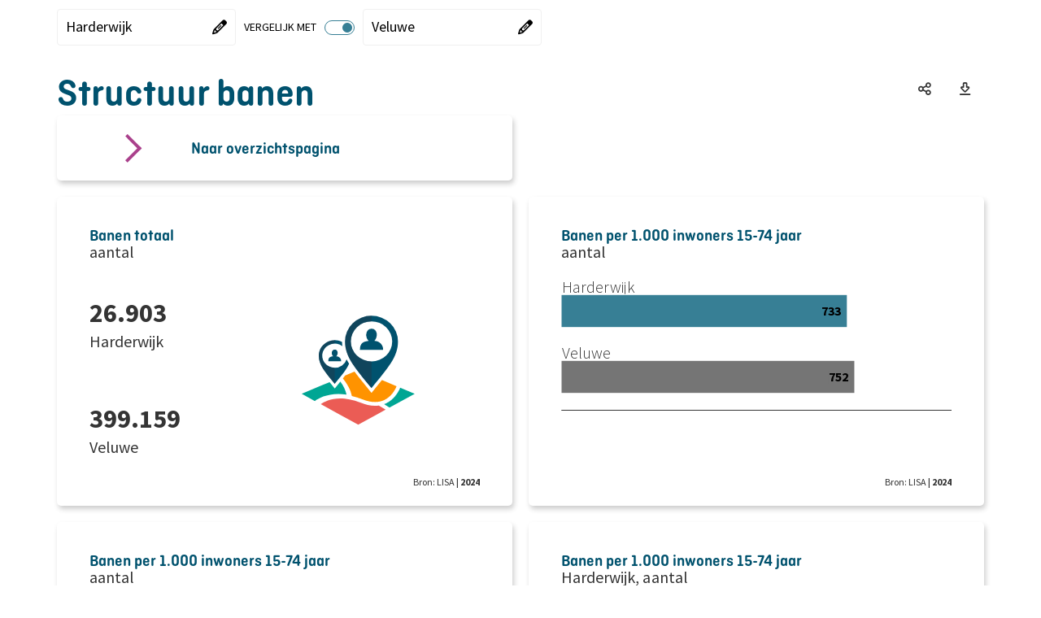

--- FILE ---
content_type: text/html; charset=utf-8
request_url: https://regiodata.kvk.nl/viewer/ViewerEmbedded.aspx?presel=banen_comp_cube&fontfactor=1.5&geolevel=gemeente&geoitem=243&geocompareitemmosaic=corop_13&dimtypes=region&svgonly=true
body_size: 435
content:


<!DOCTYPE html>

<html class="jive" lang="nl-NL">
<script>
    var BaseUrl = "https://regiodata.kvk.nl/viewer/";
</script>
<head><title>
KVK Regiodata - database
</title><link href="https://cdn.abf.nl/fonts/ptsans/font.css" rel="stylesheet" /><link href="https://cdn.abf.nl/fonts/ptsansnarrow/font.css" rel="stylesheet" />
    <script src="https://cdnjs.cloudflare.com/ajax/libs/jquery/3.7.1/jquery.min.js" integrity="sha512-v2CJ7UaYy4JwqLDIrZUI/4hqeoQieOmAZNXBeQyjo21dadnwR+8ZaIJVT8EE2iyI61OV8e6M8PP2/4hpQINQ/g==" crossorigin="anonymous" referrerpolicy="no-referrer"></script>
    <script>
        if (typeof jQuery == 'undefined') {
            document.write(unescape("%3Cscript src='" + BaseUrl + "/scripts/jquery-3.7.1.min.js' type='text/javascript'%3E%3C/script%3E"));
        }
    </script>
    <script src="https://code.jquery.com/ui/1.13.2/jquery-ui.min.js" integrity="sha256-lSjKY0/srUM9BE3dPm+c4fBo1dky2v27Gdjm2uoZaL0=" crossorigin="anonymous"></script>
    <script>
        window.jQuery.ui || document.write(unescape("%3Cscript src='" + BaseUrl + "/scripts/jquery-ui.min.js' %3E%3C/script%3E"))
    </script>
        <script src="https://cdnjs.cloudflare.com/ajax/libs/jquery-mousewheel/3.1.13/jquery.mousewheel.min.js" integrity="sha512-rCjfoab9CVKOH/w/T6GbBxnAH5Azhy4+q1EXW5XEURefHbIkRbQ++ZR+GBClo3/d3q583X/gO4FKmOFuhkKrdA==" crossorigin="anonymous" referrerpolicy="no-referrer"></script>
    <script>jQuery().mousewheel || document.write(unescape("%3Cscript src='" + BaseUrl + "/scripts/Plugins/jquery.mousewheel.js' %3E%3C/script%3E"))</script>
<link href="/Viewer/Content/Jive/Emb?v=l49mpfpNFYzxbQEpfE4tvzrr1Zsqt7o13z9bcWqof1o1" rel="stylesheet"/>
<link href="/Viewer/Content/Jive/ABFMaps?v=5d0C1gh8jUMJaIrRWhT53FDfLz9ZSHPbaoudWLjHVe41" rel="stylesheet"/>
<link href="https://regiodata.kvk.nl/viewer/Views/MasterPages/css/viewer.css" rel="stylesheet"/>
<link href="/Viewer/CSSLoad" rel="stylesheet"/>
<script src="/Viewer/bundles/jivehelpersembedded?v=BSIl4rKu6faJOIyQCrsZjIzo4yuJ5c1eD5GyAT5XbVM1"></script>
<script src="/Viewer/bundles/jiveembedded?v=afFRsuWyWUPsGKmJpm-r6fUZK-397o1d8lwwUOuu8qs1"></script>
<link href ='https://cdn.abf.nl/fonts/sourcesanspro/font.css' rel='stylesheet'></head>
<body class="jive jive-embedded">
    <script src="https://cdnjs.cloudflare.com/ajax/libs/d3/5.5.0/d3.min.js" integrity="sha256-0OcjjB7oKWCwru7gzilCYvXgTE9augkyvMI0WFC1ODg=" crossorigin="anonymous"></script><link href="https://cdn.abf.nl/abfcharts/release_7.0/css/abfcharts.min.css" rel="stylesheet" /><script src="https://cdn.abf.nl/abfcharts/release_7.0/js/chartutils.min.js"></script><script src="https://cdn.abf.nl/abfcharts/release_7.0/js/chart.area.min.js"></script><script src="https://cdn.abf.nl/abfcharts/release_7.0/js/chart.bar.min.js"></script><script src="https://cdn.abf.nl/abfcharts/release_7.0/js/chart.benchmarkpie.min.js"></script><script src="https://cdn.abf.nl/abfcharts/release_7.0/js/chart.column.min.js"></script><script src="https://cdn.abf.nl/abfcharts/release_7.0/js/chart.empty.min.js"></script><script src="https://cdn.abf.nl/abfcharts/release_7.0/js/chart.line.min.js"></script><script src="https://cdn.abf.nl/abfcharts/release_7.0/js/chart.pie.min.js"></script><script src="https://cdn.abf.nl/abfcharts/release_7.0/js/chart.radar.min.js"></script><script src="https://cdn.abf.nl/abfcharts/release_7.0/js/chart.sankey.min.js"></script><script src="https://cdn.abf.nl/abfcharts/release_7.0/js/chart.scatter.min.js"></script><script src="https://cdn.abf.nl/abfcharts/release_7.0/js/chart.treemap.min.js"></script><script src="https://cdn.jsdelivr.net/npm/d3-sankey@0.12.3/dist/d3-sankey.min.js" integrity="sha256-gobbXWqgScxuilRnCJQ7ed+02q77DM9Cr2dOwO5Mhr4=" crossorigin="anonymous"></script>
    <div class="of-hidden relative">
        <img id="j-pres-img" style="height: 100px; width: 100px" src="https://regiodata.kvk.nl/viewer//Images/empty.gif" alt="Presentatie afbeelding" />
        <a id="j-copyright-url" href="#" class="absolute z100 right-15 btm-15" target="_blank" title="copyright url"></a>
        <div id="j-pres-warning"></div>
        <div class="mapcontrol">
            <button id="j-map-zoomin" class="j-zoombutton" title="Inzoomen"><i class="far fa-plus" aria-hidden="true"></i><span class="sr-only">Inzoomen</span></button>
            <button id="j-map-zoomout" class="j-zoombutton" title="Uitzoomen"><i class="far fa-minus" aria-hidden="true"></i><span class="sr-only">Uitzoomen</span></button>
        </div>
        <div id="j-pres-svg" class="of-hidden f-l relative"></div>
    </div>
    <div class="h-b-v">
        <div id="j-ajax-q-listener" class="j-ajax-done"></div>
        
    </div>
    <script>
        var Jive = Jive || {};

        // define globals
        Jive.G = {
            WsGuid: "0301fd50-df91-487d-a057-63e0fac5b80d",
            BaseUrl: "https://regiodata.kvk.nl/viewer/",
            IsTablet: false,
            IsScreenShot: false,
            ManageTs:"17-1-2026 21:30:41",
            DbKey:"regiodata.kvk.nl_regiostimuleringstool_users",
            LoadingTimeout: {},
            AppTitle: "KVK Regiodata - database",
            IsDetailview: false,
            IgnoreSessionTimeout: true
        };

        // startup
        J$(document).ready(function () {
            Jive.Embedded.SvgOnly = true;
            Jive.Embedded.Cookieless = false;
            if (Jive.Embedded.Cookieless) {
                Jive.Embedded.SvgData = [];
            }

            Jive.Embedded.Init();
        });

        // localisation
        Jive.Loc = {
            ErrorNoValidPresentation: "Geen geldige presentatie aanwezig",
            ErrorSessionExpired: "Uw sessie is verlopen, kies 'Ok' om de sessie te verlengen.",
            ErrorShowingPresentation: "Er is een fout opgetreden bij het weergeven van de presentatie",
            WarningPresLoad: "Bezig met laden van gegevens, nog even geduld a.u.b.",
        };

        Jive.StartPage = {};
    </script>
</body>
</html>


--- FILE ---
content_type: text/css
request_url: https://regiodata.kvk.nl/mosaic/Cache/httpsregiodata.kvk.nl/CSS/d0994b99-d435-45fc-861b-5afe165c491e.css
body_size: 16329
content:
.theme:not(.circle)#theme_cgdhgjalgcghjbm0,.theme.circle#theme_cgdhgjalgcghjbm0 .circle-container,.theme:not(.circle)#theme_usertheme,.theme.circle#theme_usertheme .circle-container,.theme:not(.circle)#theme_cgdhajcxjfiflihj,.theme.circle#theme_cgdhajcxjfiflihj .circle-container,.theme:not(.circle)#theme_cgdgehk3vmjhk,.theme.circle#theme_cgdgehk3vmjhk .circle-container,.theme:not(.circle)#theme_cgdgeyiiqhbohjv,.theme.circle#theme_cgdgeyiiqhbohjv .circle-container,.theme:not(.circle)#theme_cgdgeyiiwgeg4n,.theme.circle#theme_cgdgeyiiwgeg4n .circle-container,.theme:not(.circle)#theme_cgdgehk4hdidjejd,.theme.circle#theme_cgdgehk4hdidjejd .circle-container,.theme:not(.circle)#theme_cgdhajgjcghogcjco,.theme.circle#theme_cgdhajgjcghogcjco .circle-container,.theme:not(.circle)#theme_cgdhajbiik37pk,.theme.circle#theme_cgdhajbiik37pk .circle-container,.theme:not(.circle)#theme_cgdhajbiikgec7ge,.theme.circle#theme_cgdhajbiikgec7ge .circle-container,.theme:not(.circle)#theme_cgdhajcbhlgg6p,.theme.circle#theme_cgdhajcbhlgg6p .circle-container,.theme:not(.circle)#theme_cgdggxvibidk8y,.theme.circle#theme_cgdggxvibidk8y .circle-container,.theme:not(.circle)#theme_cgdggxvidic8he7,.theme.circle#theme_cgdggxvidic8he7 .circle-container,.theme:not(.circle)#theme_cgdggxvieqgjjea,.theme.circle#theme_cgdggxvieqgjjea .circle-container,.theme:not(.circle)#theme_cgdggxvieghcxm,.theme.circle#theme_cgdggxvieghcxm .circle-container,.theme:not(.circle)#theme_cgdgdqu7ijijqs,.theme.circle#theme_cgdgdqu7ijijqs .circle-container,.theme:not(.circle)#theme_includetilestheme,.theme.circle#theme_includetilestheme .circle-container,.theme:not(.circle)#theme_cgdhajcxhi5rvx,.theme.circle#theme_cgdhajcxhi5rvx .circle-container,.theme:not(.circle)#theme_cgdhagjcvghmyhj,.theme.circle#theme_cgdhagjcvghmyhj .circle-container,.theme:not(.circle)#theme_cgdhahbniciije5ge,.theme.circle#theme_cgdhahbniciije5ge .circle-container,.theme:not(.circle)#theme_cgdhahbnicjggedr,.theme.circle#theme_cgdhahbnicjggedr .circle-container,.theme:not(.circle)#theme_cgdhajbiikiaghjbie,.theme.circle#theme_cgdhajbiikiaghjbie .circle-container,.theme:not(.circle)#theme_cgdhajbiikjcuegi,.theme.circle#theme_cgdhajbiikjcuegi .circle-container,.theme:not(.circle)#theme_cgdhajencdjjnc,.theme.circle#theme_cgdhajencdjjnc .circle-container,.theme:not(.circle)#theme_cgdhageaghugd2n,.theme.circle#theme_cgdhageaghugd2n .circle-container,.theme:not(.circle)#theme_cgdhageaghbi6b,.theme.circle#theme_cgdhageaghbi6b .circle-container,.theme:not(.circle)#theme_cgdhagebahgjdgeje,.theme.circle#theme_cgdhagebahgjdgeje .circle-container,.theme:not(.circle)#theme_cgdhc9gghhtghi,.theme.circle#theme_cgdhc9gghhtghi .circle-container,.theme:not(.circle)#theme_cgdhcgc5yx4ps,.theme.circle#theme_cgdhcgc5yx4ps .circle-container,.theme:not(.circle)#theme_cgdhcgc6shbicjcc,.theme.circle#theme_cgdhcgc6shbicjcc .circle-container,.theme:not(.circle)#theme_cgdhcgc6uqj25,.theme.circle#theme_cgdhcgc6uqj25 .circle-container,.theme:not(.circle)#theme_cgdhchdgghfxgi2p,.theme.circle#theme_cgdhchdgghfxgi2p .circle-container,.theme:not(.circle)#theme_cgdhchifjelijbhc,.theme.circle#theme_cgdhchifjelijbhc .circle-container,.theme:not(.circle)#theme_cgdhchifjernhdhj,.theme.circle#theme_cgdhchifjernhdhj .circle-container,.theme:not(.circle)#theme_cgdhchifjegjjgigj,.theme.circle#theme_cgdhchifjegjjgigj .circle-container,.theme:not(.circle)#theme_cgdhchifjejbicjjje,.theme.circle#theme_cgdhchifjejbicjjje .circle-container,.theme:not(.circle)#theme_cgdhchifjfnujhd,.theme.circle#theme_cgdhchifjfnujhd .circle-container,.theme:not(.circle)#theme_cgdhcgc6togehhhg,.theme.circle#theme_cgdhcgc6togehhhg .circle-container,.theme:not(.circle)#theme_cgdhcgc6thjojg2,.theme.circle#theme_cgdhcgc6thjojg2 .circle-container,.theme:not(.circle)#theme_cgdhhiysjhghgy,.theme.circle#theme_cgdhhiysjhghgy .circle-container,.theme:not(.circle)#theme_cgdih8he1cmoje,.theme.circle#theme_cgdih8he1cmoje .circle-container,.theme:not(.circle)#theme_cgdih8he2gchiidv,.theme.circle#theme_cgdih8he2gchiidv .circle-container,.theme:not(.circle)#theme_cgdih8he0zjasgj,.theme.circle#theme_cgdih8he0zjasgj .circle-container,.theme:not(.circle)#theme_cgdih8he06w4m,.theme.circle#theme_cgdih8he06w4m .circle-container,.theme:not(.circle)#theme_cgdiihishcnibmn,.theme.circle#theme_cgdiihishcnibmn .circle-container{background-color:#fff;border:1px solid rgba(255,255,255,0)}.theme:not(.circle)#theme_cgdhgjalgcghjbm0:hover,.theme:not(.circle)#theme_usertheme:hover,.theme:not(.circle)#theme_cgdhajcxjfiflihj:hover,.theme:not(.circle)#theme_cgdgehk3vmjhk:hover,.theme:not(.circle)#theme_cgdgeyiiqhbohjv:hover,.theme:not(.circle)#theme_cgdgeyiiwgeg4n:hover,.theme:not(.circle)#theme_cgdgehk4hdidjejd:hover,.theme:not(.circle)#theme_cgdhajgjcghogcjco:hover,.theme:not(.circle)#theme_cgdhajbiik37pk:hover,.theme:not(.circle)#theme_cgdhajbiikgec7ge:hover,.theme:not(.circle)#theme_cgdhajcbhlgg6p:hover,.theme:not(.circle)#theme_cgdggxvibidk8y:hover,.theme:not(.circle)#theme_cgdggxvidic8he7:hover,.theme:not(.circle)#theme_cgdggxvieqgjjea:hover,.theme:not(.circle)#theme_cgdggxvieghcxm:hover,.theme:not(.circle)#theme_cgdgdqu7ijijqs:hover,.theme:not(.circle)#theme_includetilestheme:hover,.theme:not(.circle)#theme_cgdhajcxhi5rvx:hover,.theme:not(.circle)#theme_cgdhagjcvghmyhj:hover,.theme:not(.circle)#theme_cgdhahbniciije5ge:hover,.theme:not(.circle)#theme_cgdhahbnicjggedr:hover,.theme:not(.circle)#theme_cgdhajbiikiaghjbie:hover,.theme:not(.circle)#theme_cgdhajbiikjcuegi:hover,.theme:not(.circle)#theme_cgdhajencdjjnc:hover,.theme:not(.circle)#theme_cgdhageaghugd2n:hover,.theme:not(.circle)#theme_cgdhageaghbi6b:hover,.theme:not(.circle)#theme_cgdhagebahgjdgeje:hover,.theme:not(.circle)#theme_cgdhc9gghhtghi:hover,.theme:not(.circle)#theme_cgdhcgc5yx4ps:hover,.theme:not(.circle)#theme_cgdhcgc6shbicjcc:hover,.theme:not(.circle)#theme_cgdhcgc6uqj25:hover,.theme:not(.circle)#theme_cgdhchdgghfxgi2p:hover,.theme:not(.circle)#theme_cgdhchifjelijbhc:hover,.theme:not(.circle)#theme_cgdhchifjernhdhj:hover,.theme:not(.circle)#theme_cgdhchifjegjjgigj:hover,.theme:not(.circle)#theme_cgdhchifjejbicjjje:hover,.theme:not(.circle)#theme_cgdhchifjfnujhd:hover,.theme:not(.circle)#theme_cgdhcgc6togehhhg:hover,.theme:not(.circle)#theme_cgdhcgc6thjojg2:hover,.theme:not(.circle)#theme_cgdhhiysjhghgy:hover,.theme:not(.circle)#theme_cgdih8he1cmoje:hover,.theme:not(.circle)#theme_cgdih8he2gchiidv:hover,.theme:not(.circle)#theme_cgdih8he0zjasgj:hover,.theme:not(.circle)#theme_cgdih8he06w4m:hover,.theme:not(.circle)#theme_cgdiihishcnibmn:hover{border-color:rgba(255,255,255,0)}.theme#theme_cgdhgjalgcghjbm0 .theme__name,.theme#theme_usertheme .theme__name,.theme#theme_cgdhajcxjfiflihj .theme__name,.theme#theme_cgdgehk3vmjhk .theme__name,.theme#theme_cgdgeyiiqhbohjv .theme__name,.theme#theme_cgdgeyiiwgeg4n .theme__name,.theme#theme_cgdgehk4hdidjejd .theme__name,.theme#theme_cgdhajgjcghogcjco .theme__name,.theme#theme_cgdhajbiik37pk .theme__name,.theme#theme_cgdhajbiikgec7ge .theme__name,.theme#theme_cgdhajcbhlgg6p .theme__name,.theme#theme_cgdggxvibidk8y .theme__name,.theme#theme_cgdggxvidic8he7 .theme__name,.theme#theme_cgdggxvieqgjjea .theme__name,.theme#theme_cgdggxvieghcxm .theme__name,.theme#theme_cgdgdqu7ijijqs .theme__name,.theme#theme_includetilestheme .theme__name,.theme#theme_cgdhajcxhi5rvx .theme__name,.theme#theme_cgdhagjcvghmyhj .theme__name,.theme#theme_cgdhahbniciije5ge .theme__name,.theme#theme_cgdhahbnicjggedr .theme__name,.theme#theme_cgdhajbiikiaghjbie .theme__name,.theme#theme_cgdhajbiikjcuegi .theme__name,.theme#theme_cgdhajencdjjnc .theme__name,.theme#theme_cgdhageaghugd2n .theme__name,.theme#theme_cgdhageaghbi6b .theme__name,.theme#theme_cgdhagebahgjdgeje .theme__name,.theme#theme_cgdhc9gghhtghi .theme__name,.theme#theme_cgdhcgc5yx4ps .theme__name,.theme#theme_cgdhcgc6shbicjcc .theme__name,.theme#theme_cgdhcgc6uqj25 .theme__name,.theme#theme_cgdhchdgghfxgi2p .theme__name,.theme#theme_cgdhchifjelijbhc .theme__name,.theme#theme_cgdhchifjernhdhj .theme__name,.theme#theme_cgdhchifjegjjgigj .theme__name,.theme#theme_cgdhchifjejbicjjje .theme__name,.theme#theme_cgdhchifjfnujhd .theme__name,.theme#theme_cgdhcgc6togehhhg .theme__name,.theme#theme_cgdhcgc6thjojg2 .theme__name,.theme#theme_cgdhhiysjhghgy .theme__name,.theme#theme_cgdih8he1cmoje .theme__name,.theme#theme_cgdih8he2gchiidv .theme__name,.theme#theme_cgdih8he0zjasgj .theme__name,.theme#theme_cgdih8he06w4m .theme__name,.theme#theme_cgdiihishcnibmn .theme__name{background-color:#fff;color:#343434}.theme.line#theme_cgdhgjalgcghjbm0 .graphic-line-1,.theme.line#theme_cgdhgjalgcghjbm0 .graphic-line-2,.theme.line#theme_usertheme .graphic-line-1,.theme.line#theme_usertheme .graphic-line-2,.theme.line#theme_cgdhajcxjfiflihj .graphic-line-1,.theme.line#theme_cgdhajcxjfiflihj .graphic-line-2,.theme.line#theme_cgdgehk3vmjhk .graphic-line-1,.theme.line#theme_cgdgehk3vmjhk .graphic-line-2,.theme.line#theme_cgdgeyiiqhbohjv .graphic-line-1,.theme.line#theme_cgdgeyiiqhbohjv .graphic-line-2,.theme.line#theme_cgdgeyiiwgeg4n .graphic-line-1,.theme.line#theme_cgdgeyiiwgeg4n .graphic-line-2,.theme.line#theme_cgdgehk4hdidjejd .graphic-line-1,.theme.line#theme_cgdgehk4hdidjejd .graphic-line-2,.theme.line#theme_cgdhajgjcghogcjco .graphic-line-1,.theme.line#theme_cgdhajgjcghogcjco .graphic-line-2,.theme.line#theme_cgdhajbiik37pk .graphic-line-1,.theme.line#theme_cgdhajbiik37pk .graphic-line-2,.theme.line#theme_cgdhajbiikgec7ge .graphic-line-1,.theme.line#theme_cgdhajbiikgec7ge .graphic-line-2,.theme.line#theme_cgdhajcbhlgg6p .graphic-line-1,.theme.line#theme_cgdhajcbhlgg6p .graphic-line-2,.theme.line#theme_cgdggxvibidk8y .graphic-line-1,.theme.line#theme_cgdggxvibidk8y .graphic-line-2,.theme.line#theme_cgdggxvidic8he7 .graphic-line-1,.theme.line#theme_cgdggxvidic8he7 .graphic-line-2,.theme.line#theme_cgdggxvieqgjjea .graphic-line-1,.theme.line#theme_cgdggxvieqgjjea .graphic-line-2,.theme.line#theme_cgdggxvieghcxm .graphic-line-1,.theme.line#theme_cgdggxvieghcxm .graphic-line-2,.theme.line#theme_cgdgdqu7ijijqs .graphic-line-1,.theme.line#theme_cgdgdqu7ijijqs .graphic-line-2,.theme.line#theme_includetilestheme .graphic-line-1,.theme.line#theme_includetilestheme .graphic-line-2,.theme.line#theme_cgdhajcxhi5rvx .graphic-line-1,.theme.line#theme_cgdhajcxhi5rvx .graphic-line-2,.theme.line#theme_cgdhagjcvghmyhj .graphic-line-1,.theme.line#theme_cgdhagjcvghmyhj .graphic-line-2,.theme.line#theme_cgdhahbniciije5ge .graphic-line-1,.theme.line#theme_cgdhahbniciije5ge .graphic-line-2,.theme.line#theme_cgdhahbnicjggedr .graphic-line-1,.theme.line#theme_cgdhahbnicjggedr .graphic-line-2,.theme.line#theme_cgdhajbiikiaghjbie .graphic-line-1,.theme.line#theme_cgdhajbiikiaghjbie .graphic-line-2,.theme.line#theme_cgdhajbiikjcuegi .graphic-line-1,.theme.line#theme_cgdhajbiikjcuegi .graphic-line-2,.theme.line#theme_cgdhajencdjjnc .graphic-line-1,.theme.line#theme_cgdhajencdjjnc .graphic-line-2,.theme.line#theme_cgdhageaghugd2n .graphic-line-1,.theme.line#theme_cgdhageaghugd2n .graphic-line-2,.theme.line#theme_cgdhageaghbi6b .graphic-line-1,.theme.line#theme_cgdhageaghbi6b .graphic-line-2,.theme.line#theme_cgdhagebahgjdgeje .graphic-line-1,.theme.line#theme_cgdhagebahgjdgeje .graphic-line-2,.theme.line#theme_cgdhc9gghhtghi .graphic-line-1,.theme.line#theme_cgdhc9gghhtghi .graphic-line-2,.theme.line#theme_cgdhcgc5yx4ps .graphic-line-1,.theme.line#theme_cgdhcgc5yx4ps .graphic-line-2,.theme.line#theme_cgdhcgc6shbicjcc .graphic-line-1,.theme.line#theme_cgdhcgc6shbicjcc .graphic-line-2,.theme.line#theme_cgdhcgc6uqj25 .graphic-line-1,.theme.line#theme_cgdhcgc6uqj25 .graphic-line-2,.theme.line#theme_cgdhchdgghfxgi2p .graphic-line-1,.theme.line#theme_cgdhchdgghfxgi2p .graphic-line-2,.theme.line#theme_cgdhchifjelijbhc .graphic-line-1,.theme.line#theme_cgdhchifjelijbhc .graphic-line-2,.theme.line#theme_cgdhchifjernhdhj .graphic-line-1,.theme.line#theme_cgdhchifjernhdhj .graphic-line-2,.theme.line#theme_cgdhchifjegjjgigj .graphic-line-1,.theme.line#theme_cgdhchifjegjjgigj .graphic-line-2,.theme.line#theme_cgdhchifjejbicjjje .graphic-line-1,.theme.line#theme_cgdhchifjejbicjjje .graphic-line-2,.theme.line#theme_cgdhchifjfnujhd .graphic-line-1,.theme.line#theme_cgdhchifjfnujhd .graphic-line-2,.theme.line#theme_cgdhcgc6togehhhg .graphic-line-1,.theme.line#theme_cgdhcgc6togehhhg .graphic-line-2,.theme.line#theme_cgdhcgc6thjojg2 .graphic-line-1,.theme.line#theme_cgdhcgc6thjojg2 .graphic-line-2,.theme.line#theme_cgdhhiysjhghgy .graphic-line-1,.theme.line#theme_cgdhhiysjhghgy .graphic-line-2,.theme.line#theme_cgdih8he1cmoje .graphic-line-1,.theme.line#theme_cgdih8he1cmoje .graphic-line-2,.theme.line#theme_cgdih8he2gchiidv .graphic-line-1,.theme.line#theme_cgdih8he2gchiidv .graphic-line-2,.theme.line#theme_cgdih8he0zjasgj .graphic-line-1,.theme.line#theme_cgdih8he0zjasgj .graphic-line-2,.theme.line#theme_cgdih8he06w4m .graphic-line-1,.theme.line#theme_cgdih8he06w4m .graphic-line-2,.theme.line#theme_cgdiihishcnibmn .graphic-line-1,.theme.line#theme_cgdiihishcnibmn .graphic-line-2{background-color:#bebebe}.theme.number#theme_cgdhgjalgcghjbm0 .tile-number,.theme.number#theme_usertheme .tile-number,.theme.number#theme_cgdhajcxjfiflihj .tile-number,.theme.number#theme_cgdgehk3vmjhk .tile-number,.theme.number#theme_cgdgeyiiqhbohjv .tile-number,.theme.number#theme_cgdgeyiiwgeg4n .tile-number,.theme.number#theme_cgdgehk4hdidjejd .tile-number,.theme.number#theme_cgdhajgjcghogcjco .tile-number,.theme.number#theme_cgdhajbiik37pk .tile-number,.theme.number#theme_cgdhajbiikgec7ge .tile-number,.theme.number#theme_cgdhajcbhlgg6p .tile-number,.theme.number#theme_cgdggxvibidk8y .tile-number,.theme.number#theme_cgdggxvidic8he7 .tile-number,.theme.number#theme_cgdggxvieqgjjea .tile-number,.theme.number#theme_cgdggxvieghcxm .tile-number,.theme.number#theme_cgdgdqu7ijijqs .tile-number,.theme.number#theme_includetilestheme .tile-number,.theme.number#theme_cgdhajcxhi5rvx .tile-number,.theme.number#theme_cgdhagjcvghmyhj .tile-number,.theme.number#theme_cgdhahbniciije5ge .tile-number,.theme.number#theme_cgdhahbnicjggedr .tile-number,.theme.number#theme_cgdhajbiikiaghjbie .tile-number,.theme.number#theme_cgdhajbiikjcuegi .tile-number,.theme.number#theme_cgdhajencdjjnc .tile-number,.theme.number#theme_cgdhageaghugd2n .tile-number,.theme.number#theme_cgdhageaghbi6b .tile-number,.theme.number#theme_cgdhagebahgjdgeje .tile-number,.theme.number#theme_cgdhc9gghhtghi .tile-number,.theme.number#theme_cgdhcgc5yx4ps .tile-number,.theme.number#theme_cgdhcgc6shbicjcc .tile-number,.theme.number#theme_cgdhcgc6uqj25 .tile-number,.theme.number#theme_cgdhchdgghfxgi2p .tile-number,.theme.number#theme_cgdhchifjelijbhc .tile-number,.theme.number#theme_cgdhchifjernhdhj .tile-number,.theme.number#theme_cgdhchifjegjjgigj .tile-number,.theme.number#theme_cgdhchifjejbicjjje .tile-number,.theme.number#theme_cgdhchifjfnujhd .tile-number,.theme.number#theme_cgdhcgc6togehhhg .tile-number,.theme.number#theme_cgdhcgc6thjojg2 .tile-number,.theme.number#theme_cgdhhiysjhghgy .tile-number,.theme.number#theme_cgdih8he1cmoje .tile-number,.theme.number#theme_cgdih8he2gchiidv .tile-number,.theme.number#theme_cgdih8he0zjasgj .tile-number,.theme.number#theme_cgdih8he06w4m .tile-number,.theme.number#theme_cgdiihishcnibmn .tile-number{color:#bebebe}.theme.number#theme_cgdhgjalgcghjbm0 .theme__image,.theme.number#theme_usertheme .theme__image,.theme.number#theme_cgdhajcxjfiflihj .theme__image,.theme.number#theme_cgdgehk3vmjhk .theme__image,.theme.number#theme_cgdgeyiiqhbohjv .theme__image,.theme.number#theme_cgdgeyiiwgeg4n .theme__image,.theme.number#theme_cgdgehk4hdidjejd .theme__image,.theme.number#theme_cgdhajgjcghogcjco .theme__image,.theme.number#theme_cgdhajbiik37pk .theme__image,.theme.number#theme_cgdhajbiikgec7ge .theme__image,.theme.number#theme_cgdhajcbhlgg6p .theme__image,.theme.number#theme_cgdggxvibidk8y .theme__image,.theme.number#theme_cgdggxvidic8he7 .theme__image,.theme.number#theme_cgdggxvieqgjjea .theme__image,.theme.number#theme_cgdggxvieghcxm .theme__image,.theme.number#theme_cgdgdqu7ijijqs .theme__image,.theme.number#theme_includetilestheme .theme__image,.theme.number#theme_cgdhajcxhi5rvx .theme__image,.theme.number#theme_cgdhagjcvghmyhj .theme__image,.theme.number#theme_cgdhahbniciije5ge .theme__image,.theme.number#theme_cgdhahbnicjggedr .theme__image,.theme.number#theme_cgdhajbiikiaghjbie .theme__image,.theme.number#theme_cgdhajbiikjcuegi .theme__image,.theme.number#theme_cgdhajencdjjnc .theme__image,.theme.number#theme_cgdhageaghugd2n .theme__image,.theme.number#theme_cgdhageaghbi6b .theme__image,.theme.number#theme_cgdhagebahgjdgeje .theme__image,.theme.number#theme_cgdhc9gghhtghi .theme__image,.theme.number#theme_cgdhcgc5yx4ps .theme__image,.theme.number#theme_cgdhcgc6shbicjcc .theme__image,.theme.number#theme_cgdhcgc6uqj25 .theme__image,.theme.number#theme_cgdhchdgghfxgi2p .theme__image,.theme.number#theme_cgdhchifjelijbhc .theme__image,.theme.number#theme_cgdhchifjernhdhj .theme__image,.theme.number#theme_cgdhchifjegjjgigj .theme__image,.theme.number#theme_cgdhchifjejbicjjje .theme__image,.theme.number#theme_cgdhchifjfnujhd .theme__image,.theme.number#theme_cgdhcgc6togehhhg .theme__image,.theme.number#theme_cgdhcgc6thjojg2 .theme__image,.theme.number#theme_cgdhhiysjhghgy .theme__image,.theme.number#theme_cgdih8he1cmoje .theme__image,.theme.number#theme_cgdih8he2gchiidv .theme__image,.theme.number#theme_cgdih8he0zjasgj .theme__image,.theme.number#theme_cgdih8he06w4m .theme__image,.theme.number#theme_cgdiihishcnibmn .theme__image{border:5px solid #343434;background:#fff}#tile_645,#tile_677,#tile_654,#tile_655,#tile_690,#tile_687,#tile_216,#tile_42,#tile_43,#tile_44,#tile_792,#tile_640,#tile_637,#tile_638,#tile_29,#tile_30,#tile_31,#tile_205,#tile_696,#tile_633,#tile_634,#tile_635,#tile_636,#tile_686,#tile_215,#tile_33,#tile_34,#tile_222,#tile_619,#tile_649,#tile_688,#tile_689,#tile_217,#tile_47,#tile_49,#tile_50,#tile_477,#tile_478,#tile_422,#tile_423,#tile_409,#tile_403,#tile_404,#tile_407,#tile_408,#tile_424,#tile_321,#tile_322,#tile_325,#tile_326,#tile_418,#tile_858,#tile_417,#tile_419,#tile_329,#tile_330,#tile_331,#tile_332,#tile_333,#tile_334,#tile_335,#tile_336,#tile_691,#tile_218,#tile_164,#tile_165,#tile_166,#tile_170,#tile_692,#tile_219,#tile_171,#tile_172,#tile_693,#tile_220,#tile_175,#tile_176,#tile_177,#tile_694,#tile_221,#tile_183,#tile_184,#tile_185,#tile_290,#tile_291,#tile_292,#tile_293,#tile_287,#tile_288,#tile_296,#tile_297,#tile_299,#tile_300,#tile_301,#tile_302,#tile_303,#tile_305,#tile_307,#tile_342,#tile_343,#tile_344,#tile_420,#tile_348,#tile_349,#tile_350,#tile_421,#tile_275,#tile_276,#tile_277,#tile_411,#tile_412,#tile_309,#tile_281,#tile_413,#tile_283,#tile_284,#tile_414,#tile_310,#tile_237,#tile_238,#tile_239,#tile_240,#tile_241,#tile_242,#tile_243,#tile_244,#tile_246,#tile_247,#tile_248,#tile_249,#tile_250,#tile_252,#tile_253,#tile_257,#tile_258,#tile_259,#tile_261,#tile_453,#tile_472,#tile_451,#tile_452,#tile_456,#tile_457,#tile_460,#tile_461,#tile_471,#tile_680,#tile_681,#tile_683,#tile_455,#tile_462,#tile_466,#tile_467,#tile_469,#tile_470,#tile_540,#tile_740,#tile_485,#tile_488,#tile_490,#tile_517,#tile_518,#tile_519,#tile_521,#tile_522,#tile_523,#tile_525,#tile_526,#tile_527,#tile_529,#tile_530,#tile_531,#tile_533,#tile_534,#tile_535,#tile_537,#tile_538,#tile_539,#tile_544,#tile_545,#tile_546,#tile_557,#tile_558,#tile_556,#tile_574,#tile_570,#tile_571,#tile_572,#tile_575,#tile_576,#tile_578,#tile_579,#tile_580,#tile_582,#tile_583,#tile_584,#tile_593,#tile_586,#tile_594,#tile_588,#tile_590,#tile_592,#tile_596,#tile_598,#tile_600,#tile_601,#tile_602,#tile_603,#tile_605,#tile_613,#tile_607,#tile_609,#tile_611,#tile_612,#tile_501,#tile_502,#tile_503,#tile_492,#tile_493,#tile_494,#tile_497,#tile_498,#tile_499,#tile_505,#tile_506,#tile_507,#tile_509,#tile_510,#tile_511,#tile_513,#tile_514,#tile_515,#tile_669,#tile_670,#tile_671,#tile_672,#tile_674,#tile_675,#tile_732,#tile_733,#tile_734,#tile_720,#tile_722,#tile_742,#tile_724,#tile_726,#tile_727,#tile_728,#tile_730,#tile_705,#tile_706,#tile_707,#tile_708,#tile_731,#tile_736,#tile_737,#tile_738,#tile_739,#tile_767,#tile_768,#tile_770,#tile_771,#tile_772,#tile_785,#tile_786,#tile_781,#tile_782,#tile_783,#tile_791,#tile_777,#tile_788,#tile_790,#tile_789,#tile_860,#tile_861,#tile_862,#tile_864,#tile_865,#tile_866,#tile_867,#tile_868,#tile_869,#tile_871,#tile_872,#tile_873,#tile_874,#tile_875,#tile_877,#tile_878,#tile_879,#tile_880,#tile_881,#tile_911,#tile_883,#tile_899,#tile_897,#tile_912,#tile_900,#tile_903,#tile_906,#tile_907,#tile_908,#tile_909,#tile_915,#tile_910{color:#343434;background:#fff;border-top:1px solid rgba(255,255,255,0);border-right:1px solid rgba(255,255,255,0);border-bottom:1px solid rgba(255,255,255,0);border-left:1px solid rgba(255,255,255,0);padding:35px 39px 0 39px}#tile_645.has-actions:hover,#tile_677.has-actions:hover,#tile_657.has-actions:hover,#tile_654.has-actions:hover,#tile_655.has-actions:hover,#tile_690.has-actions:hover,#tile_687.has-actions:hover,#tile_216.has-actions:hover,#tile_42.has-actions:hover,#tile_43.has-actions:hover,#tile_44.has-actions:hover,#tile_647.has-actions:hover,#tile_792.has-actions:hover,#tile_640.has-actions:hover,#tile_641.has-actions:hover,#tile_637.has-actions:hover,#tile_638.has-actions:hover,#tile_29.has-actions:hover,#tile_30.has-actions:hover,#tile_31.has-actions:hover,#tile_205.has-actions:hover,#tile_696.has-actions:hover,#tile_633.has-actions:hover,#tile_634.has-actions:hover,#tile_635.has-actions:hover,#tile_636.has-actions:hover,#tile_646.has-actions:hover,#tile_686.has-actions:hover,#tile_215.has-actions:hover,#tile_33.has-actions:hover,#tile_34.has-actions:hover,#tile_222.has-actions:hover,#tile_619.has-actions:hover,#tile_658.has-actions:hover,#tile_648.has-actions:hover,#tile_649.has-actions:hover,#tile_688.has-actions:hover,#tile_689.has-actions:hover,#tile_217.has-actions:hover,#tile_47.has-actions:hover,#tile_49.has-actions:hover,#tile_50.has-actions:hover,#tile_477.has-actions:hover,#tile_478.has-actions:hover,#tile_479.has-actions:hover,#tile_422.has-actions:hover,#tile_423.has-actions:hover,#tile_409.has-actions:hover,#tile_403.has-actions:hover,#tile_404.has-actions:hover,#tile_407.has-actions:hover,#tile_408.has-actions:hover,#tile_424.has-actions:hover,#tile_321.has-actions:hover,#tile_322.has-actions:hover,#tile_325.has-actions:hover,#tile_326.has-actions:hover,#tile_418.has-actions:hover,#tile_858.has-actions:hover,#tile_417.has-actions:hover,#tile_419.has-actions:hover,#tile_329.has-actions:hover,#tile_330.has-actions:hover,#tile_331.has-actions:hover,#tile_332.has-actions:hover,#tile_333.has-actions:hover,#tile_334.has-actions:hover,#tile_335.has-actions:hover,#tile_336.has-actions:hover,#tile_337.has-actions:hover,#tile_765.has-actions:hover,#tile_650.has-actions:hover,#tile_691.has-actions:hover,#tile_218.has-actions:hover,#tile_164.has-actions:hover,#tile_165.has-actions:hover,#tile_166.has-actions:hover,#tile_167.has-actions:hover,#tile_653.has-actions:hover,#tile_170.has-actions:hover,#tile_692.has-actions:hover,#tile_219.has-actions:hover,#tile_171.has-actions:hover,#tile_172.has-actions:hover,#tile_651.has-actions:hover,#tile_693.has-actions:hover,#tile_220.has-actions:hover,#tile_175.has-actions:hover,#tile_176.has-actions:hover,#tile_177.has-actions:hover,#tile_652.has-actions:hover,#tile_694.has-actions:hover,#tile_221.has-actions:hover,#tile_183.has-actions:hover,#tile_184.has-actions:hover,#tile_185.has-actions:hover,#tile_450.has-actions:hover,#tile_480.has-actions:hover,#tile_191.has-actions:hover,#tile_192.has-actions:hover,#tile_193.has-actions:hover,#tile_195.has-actions:hover,#tile_196.has-actions:hover,#tile_197.has-actions:hover,#tile_199.has-actions:hover,#tile_200.has-actions:hover,#tile_201.has-actions:hover,#tile_202.has-actions:hover,#tile_352.has-actions:hover,#tile_353.has-actions:hover,#tile_295.has-actions:hover,#tile_371.has-actions:hover,#tile_286.has-actions:hover,#tile_661.has-actions:hover,#tile_354.has-actions:hover,#tile_401.has-actions:hover,#tile_317.has-actions:hover,#tile_318.has-actions:hover,#tile_319.has-actions:hover,#tile_320.has-actions:hover,#tile_234.has-actions:hover,#tile_235.has-actions:hover,#tile_236.has-actions:hover,#tile_642.has-actions:hover,#tile_290.has-actions:hover,#tile_291.has-actions:hover,#tile_292.has-actions:hover,#tile_293.has-actions:hover,#tile_287.has-actions:hover,#tile_288.has-actions:hover,#tile_296.has-actions:hover,#tile_297.has-actions:hover,#tile_299.has-actions:hover,#tile_300.has-actions:hover,#tile_301.has-actions:hover,#tile_302.has-actions:hover,#tile_303.has-actions:hover,#tile_305.has-actions:hover,#tile_307.has-actions:hover,#tile_342.has-actions:hover,#tile_343.has-actions:hover,#tile_344.has-actions:hover,#tile_345.has-actions:hover,#tile_420.has-actions:hover,#tile_348.has-actions:hover,#tile_349.has-actions:hover,#tile_350.has-actions:hover,#tile_351.has-actions:hover,#tile_421.has-actions:hover,#tile_275.has-actions:hover,#tile_276.has-actions:hover,#tile_277.has-actions:hover,#tile_411.has-actions:hover,#tile_412.has-actions:hover,#tile_309.has-actions:hover,#tile_281.has-actions:hover,#tile_413.has-actions:hover,#tile_283.has-actions:hover,#tile_284.has-actions:hover,#tile_414.has-actions:hover,#tile_310.has-actions:hover,#tile_431.has-actions:hover,#tile_237.has-actions:hover,#tile_238.has-actions:hover,#tile_239.has-actions:hover,#tile_240.has-actions:hover,#tile_241.has-actions:hover,#tile_242.has-actions:hover,#tile_243.has-actions:hover,#tile_244.has-actions:hover,#tile_246.has-actions:hover,#tile_247.has-actions:hover,#tile_248.has-actions:hover,#tile_249.has-actions:hover,#tile_250.has-actions:hover,#tile_251.has-actions:hover,#tile_252.has-actions:hover,#tile_253.has-actions:hover,#tile_254.has-actions:hover,#tile_255.has-actions:hover,#tile_256.has-actions:hover,#tile_257.has-actions:hover,#tile_258.has-actions:hover,#tile_259.has-actions:hover,#tile_260.has-actions:hover,#tile_261.has-actions:hover,#tile_453.has-actions:hover,#tile_472.has-actions:hover,#tile_451.has-actions:hover,#tile_452.has-actions:hover,#tile_456.has-actions:hover,#tile_457.has-actions:hover,#tile_458.has-actions:hover,#tile_459.has-actions:hover,#tile_460.has-actions:hover,#tile_461.has-actions:hover,#tile_471.has-actions:hover,#tile_680.has-actions:hover,#tile_681.has-actions:hover,#tile_684.has-actions:hover,#tile_683.has-actions:hover,#tile_455.has-actions:hover,#tile_462.has-actions:hover,#tile_468.has-actions:hover,#tile_466.has-actions:hover,#tile_467.has-actions:hover,#tile_469.has-actions:hover,#tile_470.has-actions:hover,#tile_540.has-actions:hover,#tile_740.has-actions:hover,#tile_485.has-actions:hover,#tile_488.has-actions:hover,#tile_490.has-actions:hover,#tile_516.has-actions:hover,#tile_517.has-actions:hover,#tile_518.has-actions:hover,#tile_519.has-actions:hover,#tile_520.has-actions:hover,#tile_521.has-actions:hover,#tile_522.has-actions:hover,#tile_523.has-actions:hover,#tile_524.has-actions:hover,#tile_525.has-actions:hover,#tile_526.has-actions:hover,#tile_527.has-actions:hover,#tile_528.has-actions:hover,#tile_529.has-actions:hover,#tile_530.has-actions:hover,#tile_531.has-actions:hover,#tile_532.has-actions:hover,#tile_533.has-actions:hover,#tile_534.has-actions:hover,#tile_535.has-actions:hover,#tile_536.has-actions:hover,#tile_537.has-actions:hover,#tile_538.has-actions:hover,#tile_539.has-actions:hover,#tile_543.has-actions:hover,#tile_544.has-actions:hover,#tile_545.has-actions:hover,#tile_546.has-actions:hover,#tile_555.has-actions:hover,#tile_557.has-actions:hover,#tile_558.has-actions:hover,#tile_556.has-actions:hover,#tile_574.has-actions:hover,#tile_569.has-actions:hover,#tile_570.has-actions:hover,#tile_571.has-actions:hover,#tile_572.has-actions:hover,#tile_573.has-actions:hover,#tile_575.has-actions:hover,#tile_576.has-actions:hover,#tile_577.has-actions:hover,#tile_578.has-actions:hover,#tile_579.has-actions:hover,#tile_580.has-actions:hover,#tile_581.has-actions:hover,#tile_582.has-actions:hover,#tile_583.has-actions:hover,#tile_584.has-actions:hover,#tile_593.has-actions:hover,#tile_586.has-actions:hover,#tile_585.has-actions:hover,#tile_594.has-actions:hover,#tile_588.has-actions:hover,#tile_589.has-actions:hover,#tile_590.has-actions:hover,#tile_592.has-actions:hover,#tile_596.has-actions:hover,#tile_598.has-actions:hover,#tile_599.has-actions:hover,#tile_600.has-actions:hover,#tile_601.has-actions:hover,#tile_602.has-actions:hover,#tile_603.has-actions:hover,#tile_595.has-actions:hover,#tile_604.has-actions:hover,#tile_605.has-actions:hover,#tile_613.has-actions:hover,#tile_607.has-actions:hover,#tile_608.has-actions:hover,#tile_609.has-actions:hover,#tile_611.has-actions:hover,#tile_612.has-actions:hover,#tile_500.has-actions:hover,#tile_501.has-actions:hover,#tile_502.has-actions:hover,#tile_503.has-actions:hover,#tile_492.has-actions:hover,#tile_493.has-actions:hover,#tile_494.has-actions:hover,#tile_495.has-actions:hover,#tile_496.has-actions:hover,#tile_497.has-actions:hover,#tile_498.has-actions:hover,#tile_499.has-actions:hover,#tile_504.has-actions:hover,#tile_505.has-actions:hover,#tile_506.has-actions:hover,#tile_507.has-actions:hover,#tile_508.has-actions:hover,#tile_509.has-actions:hover,#tile_510.has-actions:hover,#tile_511.has-actions:hover,#tile_512.has-actions:hover,#tile_513.has-actions:hover,#tile_514.has-actions:hover,#tile_515.has-actions:hover,#tile_669.has-actions:hover,#tile_670.has-actions:hover,#tile_671.has-actions:hover,#tile_672.has-actions:hover,#tile_674.has-actions:hover,#tile_675.has-actions:hover,#tile_732.has-actions:hover,#tile_733.has-actions:hover,#tile_734.has-actions:hover,#tile_719.has-actions:hover,#tile_720.has-actions:hover,#tile_722.has-actions:hover,#tile_742.has-actions:hover,#tile_724.has-actions:hover,#tile_726.has-actions:hover,#tile_727.has-actions:hover,#tile_728.has-actions:hover,#tile_730.has-actions:hover,#tile_704.has-actions:hover,#tile_705.has-actions:hover,#tile_706.has-actions:hover,#tile_707.has-actions:hover,#tile_708.has-actions:hover,#tile_731.has-actions:hover,#tile_736.has-actions:hover,#tile_737.has-actions:hover,#tile_738.has-actions:hover,#tile_739.has-actions:hover,#tile_767.has-actions:hover,#tile_768.has-actions:hover,#tile_770.has-actions:hover,#tile_771.has-actions:hover,#tile_772.has-actions:hover,#tile_778.has-actions:hover,#tile_785.has-actions:hover,#tile_786.has-actions:hover,#tile_779.has-actions:hover,#tile_780.has-actions:hover,#tile_781.has-actions:hover,#tile_782.has-actions:hover,#tile_783.has-actions:hover,#tile_784.has-actions:hover,#tile_791.has-actions:hover,#tile_787.has-actions:hover,#tile_777.has-actions:hover,#tile_788.has-actions:hover,#tile_790.has-actions:hover,#tile_789.has-actions:hover,#tile_823.has-actions:hover,#tile_824.has-actions:hover,#tile_825.has-actions:hover,#tile_826.has-actions:hover,#tile_827.has-actions:hover,#tile_828.has-actions:hover,#tile_829.has-actions:hover,#tile_830.has-actions:hover,#tile_831.has-actions:hover,#tile_832.has-actions:hover,#tile_833.has-actions:hover,#tile_834.has-actions:hover,#tile_835.has-actions:hover,#tile_836.has-actions:hover,#tile_837.has-actions:hover,#tile_838.has-actions:hover,#tile_839.has-actions:hover,#tile_840.has-actions:hover,#tile_841.has-actions:hover,#tile_842.has-actions:hover,#tile_843.has-actions:hover,#tile_844.has-actions:hover,#tile_845.has-actions:hover,#tile_852.has-actions:hover,#tile_847.has-actions:hover,#tile_848.has-actions:hover,#tile_850.has-actions:hover,#tile_853.has-actions:hover,#tile_854.has-actions:hover,#tile_855.has-actions:hover,#tile_856.has-actions:hover,#tile_859.has-actions:hover,#tile_860.has-actions:hover,#tile_861.has-actions:hover,#tile_862.has-actions:hover,#tile_863.has-actions:hover,#tile_864.has-actions:hover,#tile_865.has-actions:hover,#tile_866.has-actions:hover,#tile_867.has-actions:hover,#tile_868.has-actions:hover,#tile_869.has-actions:hover,#tile_870.has-actions:hover,#tile_871.has-actions:hover,#tile_872.has-actions:hover,#tile_873.has-actions:hover,#tile_874.has-actions:hover,#tile_875.has-actions:hover,#tile_876.has-actions:hover,#tile_877.has-actions:hover,#tile_878.has-actions:hover,#tile_879.has-actions:hover,#tile_880.has-actions:hover,#tile_881.has-actions:hover,#tile_911.has-actions:hover,#tile_883.has-actions:hover,#tile_899.has-actions:hover,#tile_889.has-actions:hover,#tile_897.has-actions:hover,#tile_912.has-actions:hover,#tile_900.has-actions:hover,#tile_903.has-actions:hover,#tile_906.has-actions:hover,#tile_907.has-actions:hover,#tile_908.has-actions:hover,#tile_909.has-actions:hover,#tile_915.has-actions:hover,#tile_910.has-actions:hover{border-top:1px solid rgba(255,255,255,0);border-right:1px solid rgba(255,255,255,0);border-bottom:1px solid rgba(255,255,255,0);border-left:1px solid rgba(255,255,255,0)}#tile_645 footer,#tile_677 footer,#tile_654 footer,#tile_655 footer,#tile_690 footer,#tile_687 footer,#tile_216 footer,#tile_42 footer,#tile_43 footer,#tile_44 footer,#tile_792 footer,#tile_640 footer,#tile_637 footer,#tile_638 footer,#tile_29 footer,#tile_30 footer,#tile_31 footer,#tile_205 footer,#tile_696 footer,#tile_633 footer,#tile_634 footer,#tile_635 footer,#tile_636 footer,#tile_686 footer,#tile_215 footer,#tile_33 footer,#tile_34 footer,#tile_222 footer,#tile_619 footer,#tile_649 footer,#tile_688 footer,#tile_689 footer,#tile_217 footer,#tile_47 footer,#tile_49 footer,#tile_50 footer,#tile_477 footer,#tile_478 footer,#tile_422 footer,#tile_423 footer,#tile_409 footer,#tile_403 footer,#tile_404 footer,#tile_407 footer,#tile_408 footer,#tile_424 footer,#tile_321 footer,#tile_322 footer,#tile_325 footer,#tile_326 footer,#tile_418 footer,#tile_858 footer,#tile_417 footer,#tile_419 footer,#tile_329 footer,#tile_330 footer,#tile_331 footer,#tile_332 footer,#tile_333 footer,#tile_334 footer,#tile_335 footer,#tile_336 footer,#tile_691 footer,#tile_218 footer,#tile_164 footer,#tile_165 footer,#tile_166 footer,#tile_170 footer,#tile_692 footer,#tile_219 footer,#tile_171 footer,#tile_172 footer,#tile_693 footer,#tile_220 footer,#tile_175 footer,#tile_176 footer,#tile_177 footer,#tile_694 footer,#tile_221 footer,#tile_183 footer,#tile_184 footer,#tile_185 footer,#tile_290 footer,#tile_291 footer,#tile_292 footer,#tile_293 footer,#tile_287 footer,#tile_288 footer,#tile_296 footer,#tile_297 footer,#tile_299 footer,#tile_300 footer,#tile_301 footer,#tile_302 footer,#tile_303 footer,#tile_305 footer,#tile_307 footer,#tile_342 footer,#tile_343 footer,#tile_344 footer,#tile_420 footer,#tile_348 footer,#tile_349 footer,#tile_350 footer,#tile_421 footer,#tile_275 footer,#tile_276 footer,#tile_277 footer,#tile_411 footer,#tile_412 footer,#tile_309 footer,#tile_281 footer,#tile_413 footer,#tile_283 footer,#tile_284 footer,#tile_414 footer,#tile_310 footer,#tile_237 footer,#tile_238 footer,#tile_239 footer,#tile_240 footer,#tile_241 footer,#tile_242 footer,#tile_243 footer,#tile_244 footer,#tile_246 footer,#tile_247 footer,#tile_248 footer,#tile_249 footer,#tile_250 footer,#tile_252 footer,#tile_253 footer,#tile_257 footer,#tile_258 footer,#tile_259 footer,#tile_261 footer,#tile_453 footer,#tile_472 footer,#tile_451 footer,#tile_452 footer,#tile_456 footer,#tile_457 footer,#tile_460 footer,#tile_461 footer,#tile_471 footer,#tile_680 footer,#tile_681 footer,#tile_683 footer,#tile_455 footer,#tile_462 footer,#tile_466 footer,#tile_467 footer,#tile_469 footer,#tile_470 footer,#tile_540 footer,#tile_740 footer,#tile_485 footer,#tile_488 footer,#tile_490 footer,#tile_517 footer,#tile_518 footer,#tile_519 footer,#tile_521 footer,#tile_522 footer,#tile_523 footer,#tile_525 footer,#tile_526 footer,#tile_527 footer,#tile_529 footer,#tile_530 footer,#tile_531 footer,#tile_533 footer,#tile_534 footer,#tile_535 footer,#tile_537 footer,#tile_538 footer,#tile_539 footer,#tile_544 footer,#tile_545 footer,#tile_546 footer,#tile_557 footer,#tile_558 footer,#tile_556 footer,#tile_574 footer,#tile_570 footer,#tile_571 footer,#tile_572 footer,#tile_575 footer,#tile_576 footer,#tile_578 footer,#tile_579 footer,#tile_580 footer,#tile_582 footer,#tile_583 footer,#tile_584 footer,#tile_593 footer,#tile_586 footer,#tile_594 footer,#tile_588 footer,#tile_590 footer,#tile_592 footer,#tile_596 footer,#tile_598 footer,#tile_600 footer,#tile_601 footer,#tile_602 footer,#tile_603 footer,#tile_605 footer,#tile_613 footer,#tile_607 footer,#tile_609 footer,#tile_611 footer,#tile_612 footer,#tile_501 footer,#tile_502 footer,#tile_503 footer,#tile_492 footer,#tile_493 footer,#tile_494 footer,#tile_497 footer,#tile_498 footer,#tile_499 footer,#tile_505 footer,#tile_506 footer,#tile_507 footer,#tile_509 footer,#tile_510 footer,#tile_511 footer,#tile_513 footer,#tile_514 footer,#tile_515 footer,#tile_669 footer,#tile_670 footer,#tile_671 footer,#tile_672 footer,#tile_674 footer,#tile_675 footer,#tile_732 footer,#tile_733 footer,#tile_734 footer,#tile_720 footer,#tile_722 footer,#tile_742 footer,#tile_724 footer,#tile_726 footer,#tile_727 footer,#tile_728 footer,#tile_730 footer,#tile_705 footer,#tile_706 footer,#tile_707 footer,#tile_708 footer,#tile_731 footer,#tile_736 footer,#tile_737 footer,#tile_738 footer,#tile_739 footer,#tile_767 footer,#tile_768 footer,#tile_770 footer,#tile_771 footer,#tile_772 footer,#tile_785 footer,#tile_786 footer,#tile_781 footer,#tile_782 footer,#tile_783 footer,#tile_791 footer,#tile_777 footer,#tile_788 footer,#tile_790 footer,#tile_789 footer,#tile_824 footer,#tile_825 footer,#tile_826 footer,#tile_827 footer,#tile_829 footer,#tile_830 footer,#tile_831 footer,#tile_832 footer,#tile_834 footer,#tile_835 footer,#tile_836 footer,#tile_837 footer,#tile_839 footer,#tile_840 footer,#tile_841 footer,#tile_843 footer,#tile_844 footer,#tile_845 footer,#tile_847 footer,#tile_848 footer,#tile_853 footer,#tile_854 footer,#tile_855 footer,#tile_856 footer,#tile_860 footer,#tile_861 footer,#tile_862 footer,#tile_864 footer,#tile_865 footer,#tile_866 footer,#tile_867 footer,#tile_868 footer,#tile_869 footer,#tile_871 footer,#tile_872 footer,#tile_873 footer,#tile_874 footer,#tile_875 footer,#tile_877 footer,#tile_878 footer,#tile_879 footer,#tile_880 footer,#tile_881 footer,#tile_911 footer,#tile_883 footer,#tile_899 footer,#tile_897 footer,#tile_912 footer,#tile_900 footer,#tile_903 footer,#tile_906 footer,#tile_907 footer,#tile_908 footer,#tile_909 footer,#tile_915 footer,#tile_910 footer{height:39px}#tile_645~.extrainfo,.tile._\36 45 .tile-action-btn.clean i,#tile_677~.extrainfo,.tile._\36 77 .tile-action-btn.clean i,#tile_657~.extrainfo,#tile_660~.extrainfo,.tile._\36 60 .tile-action-btn.clean i,#tile_654~.extrainfo,.tile._\36 54 .tile-action-btn.clean i,#tile_655~.extrainfo,.tile._\36 55 .tile-action-btn.clean i,#tile_690~.extrainfo,.tile._\36 90 .tile-action-btn.clean i,#tile_366~.extrainfo,.tile._\33 66 .tile-action-btn.clean i,#tile_367~.extrainfo,.tile._\33 67 .tile-action-btn.clean i,#tile_368~.extrainfo,.tile._\33 68 .tile-action-btn.clean i,#tile_365~.extrainfo,.tile._\33 65 .tile-action-btn.clean i,#tile_687~.extrainfo,.tile._\36 87 .tile-action-btn.clean i,#tile_216~.extrainfo,.tile._\32 16 .tile-action-btn.clean i,#tile_380~.extrainfo,.tile._\33 80 .tile-action-btn.clean i,#tile_42~.extrainfo,.tile._\34 2 .tile-action-btn.clean i,#tile_43~.extrainfo,.tile._\34 3 .tile-action-btn.clean i,#tile_44~.extrainfo,.tile._\34 4 .tile-action-btn.clean i,#tile_647~.extrainfo,#tile_792~.extrainfo,.tile._\37 92 .tile-action-btn.clean i,#tile_640~.extrainfo,.tile._\36 40 .tile-action-btn.clean i,#tile_641~.extrainfo,#tile_637 .tile-presentation-table th,#tile_637 .tile-presentation-table td,#tile_637~.extrainfo,.tile._\36 37 .tile-action-btn.clean i,#tile_638 data.datavalue,#tile_638~.extrainfo,.tile._\36 38 .tile-action-btn.clean i,#tile_29~.extrainfo,.tile._\32 9 .tile-action-btn.clean i,#tile_30~.extrainfo,.tile._\33 0 .tile-action-btn.clean i,#tile_31~.extrainfo,.tile._\33 1 .tile-action-btn.clean i,#tile_205~.extrainfo,.tile._\32 05 .tile-action-btn.clean i,#tile_378~.extrainfo,.tile._\33 78 .tile-action-btn.clean i,#tile_696~.extrainfo,.tile._\36 96 .tile-action-btn.clean i,#tile_633 .tile-presentation-table th,#tile_633 .tile-presentation-table td,#tile_633~.extrainfo,.tile._\36 33 .tile-action-btn.clean i,#tile_634~.extrainfo,.tile._\36 34 .tile-action-btn.clean i,#tile_635~.extrainfo,.tile._\36 35 .tile-action-btn.clean i,#tile_636~.extrainfo,.tile._\36 36 .tile-action-btn.clean i,#tile_646~.extrainfo,#tile_686~.extrainfo,.tile._\36 86 .tile-action-btn.clean i,#tile_215~.extrainfo,.tile._\32 15 .tile-action-btn.clean i,#tile_33~.extrainfo,.tile._\33 3 .tile-action-btn.clean i,#tile_34~.extrainfo,.tile._\33 4 .tile-action-btn.clean i,#tile_379~.extrainfo,.tile._\33 79 .tile-action-btn.clean i,#tile_222~.extrainfo,.tile._\32 22 .tile-action-btn.clean i,#tile_619~.extrainfo,.tile._\36 19 .tile-action-btn.clean i,#tile_658~.extrainfo,#tile_648~.extrainfo,#tile_649~.extrainfo,.tile._\36 49 .tile-action-btn.clean i,#tile_688~.extrainfo,.tile._\36 88 .tile-action-btn.clean i,#tile_689~.extrainfo,.tile._\36 89 .tile-action-btn.clean i,#tile_217~.extrainfo,.tile._\32 17 .tile-action-btn.clean i,#tile_381~.extrainfo,.tile._\33 81 .tile-action-btn.clean i,#tile_47~.extrainfo,.tile._\34 7 .tile-action-btn.clean i,#tile_49~.extrainfo,.tile._\34 9 .tile-action-btn.clean i,#tile_50~.extrainfo,.tile._\35 0 .tile-action-btn.clean i,#tile_477~.extrainfo,.tile._\34 77 .tile-action-btn.clean i,#tile_478~.extrainfo,.tile._\34 78 .tile-action-btn.clean i,#tile_479~.extrainfo,#tile_422~.extrainfo,.tile._\34 22 .tile-action-btn.clean i,#tile_423~.extrainfo,.tile._\34 23 .tile-action-btn.clean i,#tile_409~.extrainfo,.tile._\34 09 .tile-action-btn.clean i,#tile_402~.extrainfo,.tile._\34 02 .tile-action-btn.clean i,#tile_403~.extrainfo,.tile._\34 03 .tile-action-btn.clean i,#tile_404~.extrainfo,.tile._\34 04 .tile-action-btn.clean i,#tile_407~.extrainfo,.tile._\34 07 .tile-action-btn.clean i,#tile_408~.extrainfo,.tile._\34 08 .tile-action-btn.clean i,#tile_395~.extrainfo,.tile._\33 95 .tile-action-btn.clean i,#tile_424~.extrainfo,.tile._\34 24 .tile-action-btn.clean i,#tile_321~.extrainfo,.tile._\33 21 .tile-action-btn.clean i,#tile_322~.extrainfo,.tile._\33 22 .tile-action-btn.clean i,#tile_325~.extrainfo,.tile._\33 25 .tile-action-btn.clean i,#tile_326~.extrainfo,.tile._\33 26 .tile-action-btn.clean i,#tile_418~.extrainfo,.tile._\34 18 .tile-action-btn.clean i,#tile_858~.extrainfo,.tile._\38 58 .tile-action-btn.clean i,#tile_396~.extrainfo,.tile._\33 96 .tile-action-btn.clean i,#tile_417~.extrainfo,.tile._\34 17 .tile-action-btn.clean i,#tile_419~.extrainfo,.tile._\34 19 .tile-action-btn.clean i,#tile_329~.extrainfo,.tile._\33 29 .tile-action-btn.clean i,#tile_330~.extrainfo,.tile._\33 30 .tile-action-btn.clean i,#tile_331~.extrainfo,.tile._\33 31 .tile-action-btn.clean i,#tile_332~.extrainfo,.tile._\33 32 .tile-action-btn.clean i,#tile_333~.extrainfo,.tile._\33 33 .tile-action-btn.clean i,#tile_334~.extrainfo,.tile._\33 34 .tile-action-btn.clean i,#tile_335~.extrainfo,.tile._\33 35 .tile-action-btn.clean i,#tile_336~.extrainfo,.tile._\33 36 .tile-action-btn.clean i,#tile_337~.extrainfo,.tile._\33 37 .tile-action-btn.clean i,#tile_676~.extrainfo,.tile._\36 76 .tile-action-btn.clean i,#tile_697~.extrainfo,.tile._\36 97 .tile-action-btn.clean i,#tile_382~.extrainfo,.tile._\33 82 .tile-action-btn.clean i,#tile_383~.extrainfo,.tile._\33 83 .tile-action-btn.clean i,#tile_384~.extrainfo,.tile._\33 84 .tile-action-btn.clean i,#tile_385~.extrainfo,.tile._\33 85 .tile-action-btn.clean i,#tile_386~.extrainfo,.tile._\33 86 .tile-action-btn.clean i,#tile_650~.extrainfo,#tile_691~.extrainfo,.tile._\36 91 .tile-action-btn.clean i,#tile_218~.extrainfo,.tile._\32 18 .tile-action-btn.clean i,#tile_164~.extrainfo,.tile._\31 64 .tile-action-btn.clean i,#tile_165~.extrainfo,.tile._\31 65 .tile-action-btn.clean i,#tile_166~.extrainfo,.tile._\31 66 .tile-action-btn.clean i,#tile_167~.extrainfo,.tile._\31 67 .tile-action-btn.clean i,#tile_369~.extrainfo,.tile._\33 69 .tile-action-btn.clean i,#tile_653~.extrainfo,#tile_170~.extrainfo,.tile._\31 70 .tile-action-btn.clean i,#tile_692~.extrainfo,.tile._\36 92 .tile-action-btn.clean i,#tile_219~.extrainfo,.tile._\32 19 .tile-action-btn.clean i,#tile_171~.extrainfo,.tile._\31 71 .tile-action-btn.clean i,#tile_172~.extrainfo,.tile._\31 72 .tile-action-btn.clean i,#tile_361~.extrainfo,.tile._\33 61 .tile-action-btn.clean i,#tile_651~.extrainfo,#tile_693~.extrainfo,.tile._\36 93 .tile-action-btn.clean i,#tile_220~.extrainfo,.tile._\32 20 .tile-action-btn.clean i,#tile_175~.extrainfo,.tile._\31 75 .tile-action-btn.clean i,#tile_176~.extrainfo,.tile._\31 76 .tile-action-btn.clean i,#tile_177~.extrainfo,.tile._\31 77 .tile-action-btn.clean i,#tile_362~.extrainfo,.tile._\33 62 .tile-action-btn.clean i,#tile_652~.extrainfo,#tile_694~.extrainfo,.tile._\36 94 .tile-action-btn.clean i,#tile_221~.extrainfo,.tile._\32 21 .tile-action-btn.clean i,#tile_183~.extrainfo,.tile._\31 83 .tile-action-btn.clean i,#tile_184~.extrainfo,.tile._\31 84 .tile-action-btn.clean i,#tile_185~.extrainfo,.tile._\31 85 .tile-action-btn.clean i,#tile_363~.extrainfo,.tile._\33 63 .tile-action-btn.clean i,#tile_191~.extrainfo,.tile._\31 91 .tile-action-btn.clean i,#tile_192~.extrainfo,.tile._\31 92 .tile-action-btn.clean i,#tile_193~.extrainfo,.tile._\31 93 .tile-action-btn.clean i,#tile_195~.extrainfo,.tile._\31 95 .tile-action-btn.clean i,#tile_196~.extrainfo,.tile._\31 96 .tile-action-btn.clean i,#tile_197~.extrainfo,.tile._\31 97 .tile-action-btn.clean i,#tile_199~.extrainfo,.tile._\31 99 .tile-action-btn.clean i,#tile_200~.extrainfo,.tile._\32 00 .tile-action-btn.clean i,#tile_201~.extrainfo,.tile._\32 01 .tile-action-btn.clean i,#tile_202~.extrainfo,.tile._\32 02 .tile-action-btn.clean i,#tile_352~.extrainfo,.tile._\33 52 .tile-action-btn.clean i,#tile_353~.extrainfo,.tile._\33 53 .tile-action-btn.clean i,#tile_295~.extrainfo,.tile._\32 95 .tile-action-btn.clean i,#tile_371~.extrainfo,.tile._\33 71 .tile-action-btn.clean i,#tile_286~.extrainfo,.tile._\32 86 .tile-action-btn.clean i,#tile_354~.extrainfo,.tile._\33 54 .tile-action-btn.clean i,#tile_401~.extrainfo,.tile._\34 01 .tile-action-btn.clean i,#tile_317~.extrainfo,.tile._\33 17 .tile-action-btn.clean i,#tile_318~.extrainfo,.tile._\33 18 .tile-action-btn.clean i,#tile_319~.extrainfo,.tile._\33 19 .tile-action-btn.clean i,#tile_320~.extrainfo,.tile._\33 20 .tile-action-btn.clean i,#tile_234~.extrainfo,.tile._\32 34 .tile-action-btn.clean i,#tile_235~.extrainfo,.tile._\32 35 .tile-action-btn.clean i,#tile_236~.extrainfo,.tile._\32 36 .tile-action-btn.clean i,#tile_391~.extrainfo,.tile._\33 91 .tile-action-btn.clean i,#tile_392~.extrainfo,.tile._\33 92 .tile-action-btn.clean i,#tile_393~.extrainfo,.tile._\33 93 .tile-action-btn.clean i,#tile_394~.extrainfo,.tile._\33 94 .tile-action-btn.clean i,#tile_410~.extrainfo,.tile._\34 10 .tile-action-btn.clean i,#tile_387~.extrainfo,.tile._\33 87 .tile-action-btn.clean i,#tile_290~.extrainfo,.tile._\32 90 .tile-action-btn.clean i,#tile_291~.extrainfo,.tile._\32 91 .tile-action-btn.clean i,#tile_292~.extrainfo,.tile._\32 92 .tile-action-btn.clean i,#tile_293~.extrainfo,.tile._\32 93 .tile-action-btn.clean i,#tile_287~.extrainfo,.tile._\32 87 .tile-action-btn.clean i,#tile_288~.extrainfo,.tile._\32 88 .tile-action-btn.clean i,#tile_388~.extrainfo,.tile._\33 88 .tile-action-btn.clean i,#tile_296~.extrainfo,.tile._\32 96 .tile-action-btn.clean i,#tile_297~.extrainfo,.tile._\32 97 .tile-action-btn.clean i,#tile_299~.extrainfo,.tile._\32 99 .tile-action-btn.clean i,#tile_300~.extrainfo,.tile._\33 00 .tile-action-btn.clean i,#tile_301~.extrainfo,.tile._\33 01 .tile-action-btn.clean i,#tile_302~.extrainfo,.tile._\33 02 .tile-action-btn.clean i,#tile_303~.extrainfo,.tile._\33 03 .tile-action-btn.clean i,#tile_305~.extrainfo,.tile._\33 05 .tile-action-btn.clean i,#tile_307~.extrainfo,.tile._\33 07 .tile-action-btn.clean i,#tile_342~.extrainfo,.tile._\33 42 .tile-action-btn.clean i,#tile_343~.extrainfo,.tile._\33 43 .tile-action-btn.clean i,#tile_344~.extrainfo,.tile._\33 44 .tile-action-btn.clean i,#tile_345~.extrainfo,.tile._\33 45 .tile-action-btn.clean i,#tile_397~.extrainfo,.tile._\33 97 .tile-action-btn.clean i,#tile_420~.extrainfo,.tile._\34 20 .tile-action-btn.clean i,#tile_398~.extrainfo,.tile._\33 98 .tile-action-btn.clean i,#tile_348~.extrainfo,.tile._\33 48 .tile-action-btn.clean i,#tile_349~.extrainfo,.tile._\33 49 .tile-action-btn.clean i,#tile_350~.extrainfo,.tile._\33 50 .tile-action-btn.clean i,#tile_351~.extrainfo,.tile._\33 51 .tile-action-btn.clean i,#tile_421~.extrainfo,.tile._\34 21 .tile-action-btn.clean i,#tile_659~.extrainfo,.tile._\36 59 .tile-action-btn.clean i,#tile_374~.extrainfo,.tile._\33 74 .tile-action-btn.clean i,#tile_375~.extrainfo,.tile._\33 75 .tile-action-btn.clean i,#tile_376~.extrainfo,.tile._\33 76 .tile-action-btn.clean i,#tile_377~.extrainfo,.tile._\33 77 .tile-action-btn.clean i,#tile_389~.extrainfo,.tile._\33 89 .tile-action-btn.clean i,#tile_275~.extrainfo,.tile._\32 75 .tile-action-btn.clean i,#tile_276~.extrainfo,.tile._\32 76 .tile-action-btn.clean i,#tile_277~.extrainfo,.tile._\32 77 .tile-action-btn.clean i,#tile_411~.extrainfo,.tile._\34 11 .tile-action-btn.clean i,#tile_412~.extrainfo,.tile._\34 12 .tile-action-btn.clean i,#tile_309~.extrainfo,.tile._\33 09 .tile-action-btn.clean i,#tile_390~.extrainfo,.tile._\33 90 .tile-action-btn.clean i,#tile_281~.extrainfo,.tile._\32 81 .tile-action-btn.clean i,#tile_413~.extrainfo,.tile._\34 13 .tile-action-btn.clean i,#tile_283~.extrainfo,.tile._\32 83 .tile-action-btn.clean i,#tile_284~.extrainfo,.tile._\32 84 .tile-action-btn.clean i,#tile_414~.extrainfo,.tile._\34 14 .tile-action-btn.clean i,#tile_310~.extrainfo,.tile._\33 10 .tile-action-btn.clean i,#tile_314~.extrainfo,.tile._\33 14 .tile-action-btn.clean i,#tile_431~.extrainfo,.tile._\34 31 .tile-action-btn.clean i,#tile_237 data.datavalue,#tile_237~.extrainfo,.tile._\32 37 .tile-action-btn.clean i,#tile_238 data.datavalue,#tile_238~.extrainfo,.tile._\32 38 .tile-action-btn.clean i,#tile_239~.extrainfo,.tile._\32 39 .tile-action-btn.clean i,#tile_240~.extrainfo,.tile._\32 40 .tile-action-btn.clean i,#tile_241~.extrainfo,.tile._\32 41 .tile-action-btn.clean i,#tile_242~.extrainfo,.tile._\32 42 .tile-action-btn.clean i,#tile_243~.extrainfo,.tile._\32 43 .tile-action-btn.clean i,#tile_244~.extrainfo,.tile._\32 44 .tile-action-btn.clean i,#tile_246~.extrainfo,.tile._\32 46 .tile-action-btn.clean i,#tile_247~.extrainfo,.tile._\32 47 .tile-action-btn.clean i,#tile_248~.extrainfo,.tile._\32 48 .tile-action-btn.clean i,#tile_249~.extrainfo,.tile._\32 49 .tile-action-btn.clean i,#tile_250 data.datavalue,#tile_250~.extrainfo,.tile._\32 50 .tile-action-btn.clean i,#tile_251~.extrainfo,#tile_252~.extrainfo,.tile._\32 52 .tile-action-btn.clean i,#tile_253~.extrainfo,.tile._\32 53 .tile-action-btn.clean i,#tile_254~.extrainfo,#tile_255~.extrainfo,#tile_256~.extrainfo,#tile_257 data.datavalue,#tile_257~.extrainfo,.tile._\32 57 .tile-action-btn.clean i,#tile_258~.extrainfo,.tile._\32 58 .tile-action-btn.clean i,#tile_259~.extrainfo,.tile._\32 59 .tile-action-btn.clean i,#tile_260~.extrainfo,#tile_261~.extrainfo,.tile._\32 61 .tile-action-btn.clean i,#tile_453~.extrainfo,.tile._\34 53 .tile-action-btn.clean i,#tile_472~.extrainfo,.tile._\34 72 .tile-action-btn.clean i,#tile_451~.extrainfo,.tile._\34 51 .tile-action-btn.clean i,#tile_452~.extrainfo,.tile._\34 52 .tile-action-btn.clean i,#tile_456~.extrainfo,.tile._\34 56 .tile-action-btn.clean i,#tile_457~.extrainfo,.tile._\34 57 .tile-action-btn.clean i,#tile_458~.extrainfo,#tile_459~.extrainfo,#tile_460~.extrainfo,.tile._\34 60 .tile-action-btn.clean i,#tile_461~.extrainfo,.tile._\34 61 .tile-action-btn.clean i,#tile_471~.extrainfo,.tile._\34 71 .tile-action-btn.clean i,#tile_680~.extrainfo,.tile._\36 80 .tile-action-btn.clean i,#tile_681~.extrainfo,.tile._\36 81 .tile-action-btn.clean i,#tile_684~.extrainfo,#tile_683~.extrainfo,.tile._\36 83 .tile-action-btn.clean i,#tile_455~.extrainfo,.tile._\34 55 .tile-action-btn.clean i,#tile_462~.extrainfo,.tile._\34 62 .tile-action-btn.clean i,#tile_468~.extrainfo,#tile_466~.extrainfo,.tile._\34 66 .tile-action-btn.clean i,#tile_467~.extrainfo,.tile._\34 67 .tile-action-btn.clean i,#tile_469~.extrainfo,.tile._\34 69 .tile-action-btn.clean i,#tile_470~.extrainfo,.tile._\34 70 .tile-action-btn.clean i,#tile_540~.extrainfo,.tile._\35 40 .tile-action-btn.clean i,#tile_614~.extrainfo,.tile._\36 14 .tile-action-btn.clean i,#tile_615~.extrainfo,.tile._\36 15 .tile-action-btn.clean i,#tile_616~.extrainfo,.tile._\36 16 .tile-action-btn.clean i,#tile_617~.extrainfo,.tile._\36 17 .tile-action-btn.clean i,#tile_618~.extrainfo,.tile._\36 18 .tile-action-btn.clean i,#tile_481~.extrainfo,.tile._\34 81 .tile-action-btn.clean i,#tile_482~.extrainfo,.tile._\34 82 .tile-action-btn.clean i,#tile_483~.extrainfo,.tile._\34 83 .tile-action-btn.clean i,#tile_484~.extrainfo,.tile._\34 84 .tile-action-btn.clean i,#tile_542~.extrainfo,.tile._\35 42 .tile-action-btn.clean i,#tile_740~.extrainfo,.tile._\37 40 .tile-action-btn.clean i,#tile_485~.extrainfo,.tile._\34 85 .tile-action-btn.clean i,#tile_488~.extrainfo,.tile._\34 88 .tile-action-btn.clean i,#tile_490~.extrainfo,.tile._\34 90 .tile-action-btn.clean i,#tile_622~.extrainfo,.tile._\36 22 .tile-action-btn.clean i,#tile_516~.extrainfo,#tile_517~.extrainfo,.tile._\35 17 .tile-action-btn.clean i,#tile_518~.extrainfo,.tile._\35 18 .tile-action-btn.clean i,#tile_519~.extrainfo,.tile._\35 19 .tile-action-btn.clean i,#tile_520~.extrainfo,#tile_521~.extrainfo,.tile._\35 21 .tile-action-btn.clean i,#tile_522~.extrainfo,.tile._\35 22 .tile-action-btn.clean i,#tile_523~.extrainfo,.tile._\35 23 .tile-action-btn.clean i,#tile_524~.extrainfo,#tile_525~.extrainfo,.tile._\35 25 .tile-action-btn.clean i,#tile_526~.extrainfo,.tile._\35 26 .tile-action-btn.clean i,#tile_527~.extrainfo,.tile._\35 27 .tile-action-btn.clean i,#tile_528~.extrainfo,#tile_529~.extrainfo,.tile._\35 29 .tile-action-btn.clean i,#tile_530~.extrainfo,.tile._\35 30 .tile-action-btn.clean i,#tile_531~.extrainfo,.tile._\35 31 .tile-action-btn.clean i,#tile_532~.extrainfo,#tile_533~.extrainfo,.tile._\35 33 .tile-action-btn.clean i,#tile_534~.extrainfo,.tile._\35 34 .tile-action-btn.clean i,#tile_535~.extrainfo,.tile._\35 35 .tile-action-btn.clean i,#tile_536~.extrainfo,#tile_537~.extrainfo,.tile._\35 37 .tile-action-btn.clean i,#tile_538~.extrainfo,.tile._\35 38 .tile-action-btn.clean i,#tile_539~.extrainfo,.tile._\35 39 .tile-action-btn.clean i,#tile_543~.extrainfo,#tile_544~.extrainfo,.tile._\35 44 .tile-action-btn.clean i,#tile_545~.extrainfo,.tile._\35 45 .tile-action-btn.clean i,#tile_546~.extrainfo,.tile._\35 46 .tile-action-btn.clean i,#tile_555~.extrainfo,#tile_557~.extrainfo,.tile._\35 57 .tile-action-btn.clean i,#tile_558~.extrainfo,.tile._\35 58 .tile-action-btn.clean i,#tile_623~.extrainfo,.tile._\36 23 .tile-action-btn.clean i,#tile_556~.extrainfo,.tile._\35 56 .tile-action-btn.clean i,#tile_574~.extrainfo,.tile._\35 74 .tile-action-btn.clean i,#tile_624~.extrainfo,.tile._\36 24 .tile-action-btn.clean i,#tile_569~.extrainfo,#tile_570~.extrainfo,.tile._\35 70 .tile-action-btn.clean i,#tile_571~.extrainfo,.tile._\35 71 .tile-action-btn.clean i,#tile_572~.extrainfo,.tile._\35 72 .tile-action-btn.clean i,#tile_573~.extrainfo,#tile_575~.extrainfo,.tile._\35 75 .tile-action-btn.clean i,#tile_576~.extrainfo,.tile._\35 76 .tile-action-btn.clean i,#tile_625~.extrainfo,.tile._\36 25 .tile-action-btn.clean i,#tile_577~.extrainfo,#tile_578~.extrainfo,.tile._\35 78 .tile-action-btn.clean i,#tile_579~.extrainfo,.tile._\35 79 .tile-action-btn.clean i,#tile_580~.extrainfo,.tile._\35 80 .tile-action-btn.clean i,#tile_581~.extrainfo,#tile_582~.extrainfo,.tile._\35 82 .tile-action-btn.clean i,#tile_583~.extrainfo,.tile._\35 83 .tile-action-btn.clean i,#tile_584~.extrainfo,.tile._\35 84 .tile-action-btn.clean i,#tile_593~.extrainfo,.tile._\35 93 .tile-action-btn.clean i,#tile_586~.extrainfo,.tile._\35 86 .tile-action-btn.clean i,#tile_626~.extrainfo,.tile._\36 26 .tile-action-btn.clean i,#tile_585~.extrainfo,#tile_594~.extrainfo,.tile._\35 94 .tile-action-btn.clean i,#tile_588~.extrainfo,.tile._\35 88 .tile-action-btn.clean i,#tile_589~.extrainfo,#tile_590~.extrainfo,.tile._\35 90 .tile-action-btn.clean i,#tile_592~.extrainfo,.tile._\35 92 .tile-action-btn.clean i,#tile_596~.extrainfo,.tile._\35 96 .tile-action-btn.clean i,#tile_598~.extrainfo,.tile._\35 98 .tile-action-btn.clean i,#tile_599~.extrainfo,#tile_600~.extrainfo,.tile._\36 00 .tile-action-btn.clean i,#tile_601~.extrainfo,.tile._\36 01 .tile-action-btn.clean i,#tile_602~.extrainfo,.tile._\36 02 .tile-action-btn.clean i,#tile_603~.extrainfo,.tile._\36 03 .tile-action-btn.clean i,#tile_627~.extrainfo,.tile._\36 27 .tile-action-btn.clean i,#tile_595~.extrainfo,#tile_604~.extrainfo,#tile_605~.extrainfo,.tile._\36 05 .tile-action-btn.clean i,#tile_613~.extrainfo,.tile._\36 13 .tile-action-btn.clean i,#tile_607~.extrainfo,.tile._\36 07 .tile-action-btn.clean i,#tile_608~.extrainfo,#tile_609~.extrainfo,.tile._\36 09 .tile-action-btn.clean i,#tile_611~.extrainfo,.tile._\36 11 .tile-action-btn.clean i,#tile_612~.extrainfo,.tile._\36 12 .tile-action-btn.clean i,#tile_628~.extrainfo,.tile._\36 28 .tile-action-btn.clean i,#tile_500~.extrainfo,#tile_501~.extrainfo,.tile._\35 01 .tile-action-btn.clean i,#tile_502~.extrainfo,.tile._\35 02 .tile-action-btn.clean i,#tile_503~.extrainfo,.tile._\35 03 .tile-action-btn.clean i,#tile_492~.extrainfo,.tile._\34 92 .tile-action-btn.clean i,#tile_493~.extrainfo,.tile._\34 93 .tile-action-btn.clean i,#tile_494~.extrainfo,.tile._\34 94 .tile-action-btn.clean i,#tile_495~.extrainfo,#tile_496~.extrainfo,#tile_497~.extrainfo,.tile._\34 97 .tile-action-btn.clean i,#tile_498~.extrainfo,.tile._\34 98 .tile-action-btn.clean i,#tile_499~.extrainfo,.tile._\34 99 .tile-action-btn.clean i,#tile_504~.extrainfo,#tile_505~.extrainfo,.tile._\35 05 .tile-action-btn.clean i,#tile_506~.extrainfo,.tile._\35 06 .tile-action-btn.clean i,#tile_507~.extrainfo,.tile._\35 07 .tile-action-btn.clean i,#tile_508~.extrainfo,#tile_509~.extrainfo,.tile._\35 09 .tile-action-btn.clean i,#tile_510~.extrainfo,.tile._\35 10 .tile-action-btn.clean i,#tile_511~.extrainfo,.tile._\35 11 .tile-action-btn.clean i,#tile_512~.extrainfo,#tile_513~.extrainfo,.tile._\35 13 .tile-action-btn.clean i,#tile_514~.extrainfo,.tile._\35 14 .tile-action-btn.clean i,#tile_515~.extrainfo,.tile._\35 15 .tile-action-btn.clean i,#tile_669~.extrainfo,.tile._\36 69 .tile-action-btn.clean i,#tile_670~.extrainfo,.tile._\36 70 .tile-action-btn.clean i,#tile_671~.extrainfo,.tile._\36 71 .tile-action-btn.clean i,#tile_672~.extrainfo,.tile._\36 72 .tile-action-btn.clean i,#tile_674~.extrainfo,.tile._\36 74 .tile-action-btn.clean i,#tile_675~.extrainfo,.tile._\36 75 .tile-action-btn.clean i,#tile_668~.extrainfo,.tile._\36 68 .tile-action-btn.clean i,#tile_732~.extrainfo,.tile._\37 32 .tile-action-btn.clean i,#tile_733~.extrainfo,.tile._\37 33 .tile-action-btn.clean i,#tile_734 data.datavalue,#tile_734~.extrainfo,.tile._\37 34 .tile-action-btn.clean i,#tile_719~.extrainfo,#tile_720 data.datavalue,#tile_720~.extrainfo,.tile._\37 20 .tile-action-btn.clean i,#tile_722~.extrainfo,.tile._\37 22 .tile-action-btn.clean i,#tile_742~.extrainfo,.tile._\37 42 .tile-action-btn.clean i,#tile_724~.extrainfo,.tile._\37 24 .tile-action-btn.clean i,#tile_699~.extrainfo,.tile._\36 99 .tile-action-btn.clean i,#tile_726~.extrainfo,.tile._\37 26 .tile-action-btn.clean i,#tile_727~.extrainfo,.tile._\37 27 .tile-action-btn.clean i,#tile_728 data.datavalue,#tile_728~.extrainfo,.tile._\37 28 .tile-action-btn.clean i,#tile_730~.extrainfo,.tile._\37 30 .tile-action-btn.clean i,#tile_704~.extrainfo,#tile_705 data.datavalue,#tile_705~.extrainfo,.tile._\37 05 .tile-action-btn.clean i,#tile_706 data.datavalue,#tile_706~.extrainfo,.tile._\37 06 .tile-action-btn.clean i,#tile_707~.extrainfo,.tile._\37 07 .tile-action-btn.clean i,#tile_708~.extrainfo,.tile._\37 08 .tile-action-btn.clean i,#tile_731~.extrainfo,.tile._\37 31 .tile-action-btn.clean i,#tile_735~.extrainfo,.tile._\37 35 .tile-action-btn.clean i,#tile_736~.extrainfo,.tile._\37 36 .tile-action-btn.clean i,#tile_737~.extrainfo,.tile._\37 37 .tile-action-btn.clean i,#tile_738~.extrainfo,.tile._\37 38 .tile-action-btn.clean i,#tile_739~.extrainfo,.tile._\37 39 .tile-action-btn.clean i,#tile_767~.extrainfo,.tile._\37 67 .tile-action-btn.clean i,#tile_768~.extrainfo,.tile._\37 68 .tile-action-btn.clean i,#tile_770~.extrainfo,.tile._\37 70 .tile-action-btn.clean i,#tile_771~.extrainfo,.tile._\37 71 .tile-action-btn.clean i,#tile_772~.extrainfo,.tile._\37 72 .tile-action-btn.clean i,#tile_778~.extrainfo,#tile_785~.extrainfo,.tile._\37 85 .tile-action-btn.clean i,#tile_786~.extrainfo,.tile._\37 86 .tile-action-btn.clean i,#tile_779~.extrainfo,#tile_780~.extrainfo,#tile_781~.extrainfo,.tile._\37 81 .tile-action-btn.clean i,#tile_782~.extrainfo,.tile._\37 82 .tile-action-btn.clean i,#tile_783~.extrainfo,.tile._\37 83 .tile-action-btn.clean i,#tile_784~.extrainfo,#tile_791~.extrainfo,.tile._\37 91 .tile-action-btn.clean i,#tile_787~.extrainfo,#tile_777~.extrainfo,.tile._\37 77 .tile-action-btn.clean i,#tile_788~.extrainfo,.tile._\37 88 .tile-action-btn.clean i,#tile_790~.extrainfo,.tile._\37 90 .tile-action-btn.clean i,#tile_789~.extrainfo,.tile._\37 89 .tile-action-btn.clean i,#tile_823~.extrainfo,#tile_824~.extrainfo,.tile._\38 24 .tile-action-btn.clean i,#tile_825~.extrainfo,.tile._\38 25 .tile-action-btn.clean i,#tile_826~.extrainfo,.tile._\38 26 .tile-action-btn.clean i,#tile_827~.extrainfo,.tile._\38 27 .tile-action-btn.clean i,#tile_828~.extrainfo,#tile_829~.extrainfo,.tile._\38 29 .tile-action-btn.clean i,#tile_830~.extrainfo,.tile._\38 30 .tile-action-btn.clean i,#tile_831~.extrainfo,.tile._\38 31 .tile-action-btn.clean i,#tile_832~.extrainfo,.tile._\38 32 .tile-action-btn.clean i,#tile_833~.extrainfo,#tile_834~.extrainfo,.tile._\38 34 .tile-action-btn.clean i,#tile_835~.extrainfo,.tile._\38 35 .tile-action-btn.clean i,#tile_836~.extrainfo,.tile._\38 36 .tile-action-btn.clean i,#tile_837~.extrainfo,.tile._\38 37 .tile-action-btn.clean i,#tile_838~.extrainfo,#tile_839~.extrainfo,.tile._\38 39 .tile-action-btn.clean i,#tile_840~.extrainfo,.tile._\38 40 .tile-action-btn.clean i,#tile_841~.extrainfo,.tile._\38 41 .tile-action-btn.clean i,#tile_842~.extrainfo,#tile_843~.extrainfo,.tile._\38 43 .tile-action-btn.clean i,#tile_844~.extrainfo,.tile._\38 44 .tile-action-btn.clean i,#tile_845~.extrainfo,.tile._\38 45 .tile-action-btn.clean i,#tile_852~.extrainfo,#tile_847~.extrainfo,.tile._\38 47 .tile-action-btn.clean i,#tile_848~.extrainfo,.tile._\38 48 .tile-action-btn.clean i,#tile_850~.extrainfo,#tile_853~.extrainfo,.tile._\38 53 .tile-action-btn.clean i,#tile_854~.extrainfo,.tile._\38 54 .tile-action-btn.clean i,#tile_855~.extrainfo,.tile._\38 55 .tile-action-btn.clean i,#tile_856~.extrainfo,.tile._\38 56 .tile-action-btn.clean i,#tile_859~.extrainfo,#tile_860~.extrainfo,.tile._\38 60 .tile-action-btn.clean i,#tile_861~.extrainfo,.tile._\38 61 .tile-action-btn.clean i,#tile_862~.extrainfo,.tile._\38 62 .tile-action-btn.clean i,#tile_863~.extrainfo,#tile_864~.extrainfo,.tile._\38 64 .tile-action-btn.clean i,#tile_865~.extrainfo,.tile._\38 65 .tile-action-btn.clean i,#tile_866~.extrainfo,.tile._\38 66 .tile-action-btn.clean i,#tile_867~.extrainfo,.tile._\38 67 .tile-action-btn.clean i,#tile_868~.extrainfo,.tile._\38 68 .tile-action-btn.clean i,#tile_869~.extrainfo,.tile._\38 69 .tile-action-btn.clean i,#tile_870~.extrainfo,#tile_871~.extrainfo,.tile._\38 71 .tile-action-btn.clean i,#tile_872~.extrainfo,.tile._\38 72 .tile-action-btn.clean i,#tile_873~.extrainfo,.tile._\38 73 .tile-action-btn.clean i,#tile_874~.extrainfo,.tile._\38 74 .tile-action-btn.clean i,#tile_875~.extrainfo,.tile._\38 75 .tile-action-btn.clean i,#tile_876~.extrainfo,#tile_877~.extrainfo,.tile._\38 77 .tile-action-btn.clean i,#tile_878~.extrainfo,.tile._\38 78 .tile-action-btn.clean i,#tile_879~.extrainfo,.tile._\38 79 .tile-action-btn.clean i,#tile_880~.extrainfo,.tile._\38 80 .tile-action-btn.clean i,#tile_881~.extrainfo,.tile._\38 81 .tile-action-btn.clean i,#tile_911~.extrainfo,.tile._\39 11 .tile-action-btn.clean i,#tile_883~.extrainfo,.tile._\38 83 .tile-action-btn.clean i,#tile_899~.extrainfo,.tile._\38 99 .tile-action-btn.clean i,#tile_889~.extrainfo,#tile_897~.extrainfo,.tile._\38 97 .tile-action-btn.clean i,#tile_912~.extrainfo,.tile._\39 12 .tile-action-btn.clean i,#tile_900~.extrainfo,.tile._\39 00 .tile-action-btn.clean i,#tile_903~.extrainfo,.tile._\39 03 .tile-action-btn.clean i,#tile_906~.extrainfo,.tile._\39 06 .tile-action-btn.clean i,#tile_907~.extrainfo,.tile._\39 07 .tile-action-btn.clean i,#tile_908~.extrainfo,.tile._\39 08 .tile-action-btn.clean i,#tile_909~.extrainfo,.tile._\39 09 .tile-action-btn.clean i,#tile_915~.extrainfo,.tile._\39 15 .tile-action-btn.clean i,#tile_910~.extrainfo,.tile._\39 10 .tile-action-btn.clean i{color:#343434}.tile._\36 45 .tile-action-btn.clean:focus,.tile._\36 45 button.extrainfo:focus,.tile._\36 77 .tile-action-btn.clean:focus,.tile._\36 77 button.extrainfo:focus,.tile._\36 60 .tile-action-btn.clean:focus,.tile._\36 60 button.extrainfo:focus,.tile._\36 54 .tile-action-btn.clean:focus,.tile._\36 54 button.extrainfo:focus,.tile._\36 55 .tile-action-btn.clean:focus,.tile._\36 55 button.extrainfo:focus,.tile._\36 90 .tile-action-btn.clean:focus,.tile._\36 90 button.extrainfo:focus,.tile._\33 66 .tile-action-btn.clean:focus,.tile._\33 66 button.extrainfo:focus,.tile._\33 67 .tile-action-btn.clean:focus,.tile._\33 67 button.extrainfo:focus,.tile._\33 68 .tile-action-btn.clean:focus,.tile._\33 68 button.extrainfo:focus,.tile._\33 65 .tile-action-btn.clean:focus,.tile._\33 65 button.extrainfo:focus,.tile._\36 87 .tile-action-btn.clean:focus,.tile._\36 87 button.extrainfo:focus,.tile._\32 16 .tile-action-btn.clean:focus,.tile._\32 16 button.extrainfo:focus,.tile._\33 80 .tile-action-btn.clean:focus,.tile._\33 80 button.extrainfo:focus,.tile._\34 2 .tile-action-btn.clean:focus,.tile._\34 2 button.extrainfo:focus,.tile._\34 3 .tile-action-btn.clean:focus,.tile._\34 3 button.extrainfo:focus,.tile._\34 4 .tile-action-btn.clean:focus,.tile._\34 4 button.extrainfo:focus,.tile._\37 92 .tile-action-btn.clean:focus,.tile._\37 92 button.extrainfo:focus,.tile._\36 40 .tile-action-btn.clean:focus,.tile._\36 40 button.extrainfo:focus,.tile._\36 37 .tile-action-btn.clean:focus,.tile._\36 37 button.extrainfo:focus,.tile._\36 38 .tile-action-btn.clean:focus,.tile._\36 38 button.extrainfo:focus,.tile._\32 9 .tile-action-btn.clean:focus,.tile._\32 9 button.extrainfo:focus,.tile._\33 0 .tile-action-btn.clean:focus,.tile._\33 0 button.extrainfo:focus,.tile._\33 1 .tile-action-btn.clean:focus,.tile._\33 1 button.extrainfo:focus,.tile._\32 05 .tile-action-btn.clean:focus,.tile._\32 05 button.extrainfo:focus,.tile._\33 78 .tile-action-btn.clean:focus,.tile._\33 78 button.extrainfo:focus,.tile._\36 96 .tile-action-btn.clean:focus,.tile._\36 96 button.extrainfo:focus,.tile._\36 33 .tile-action-btn.clean:focus,.tile._\36 33 button.extrainfo:focus,.tile._\36 34 .tile-action-btn.clean:focus,.tile._\36 34 button.extrainfo:focus,.tile._\36 35 .tile-action-btn.clean:focus,.tile._\36 35 button.extrainfo:focus,.tile._\36 36 .tile-action-btn.clean:focus,.tile._\36 36 button.extrainfo:focus,.tile._\36 86 .tile-action-btn.clean:focus,.tile._\36 86 button.extrainfo:focus,.tile._\32 15 .tile-action-btn.clean:focus,.tile._\32 15 button.extrainfo:focus,.tile._\33 3 .tile-action-btn.clean:focus,.tile._\33 3 button.extrainfo:focus,.tile._\33 4 .tile-action-btn.clean:focus,.tile._\33 4 button.extrainfo:focus,.tile._\33 79 .tile-action-btn.clean:focus,.tile._\33 79 button.extrainfo:focus,.tile._\32 22 .tile-action-btn.clean:focus,.tile._\32 22 button.extrainfo:focus,.tile._\36 19 .tile-action-btn.clean:focus,.tile._\36 19 button.extrainfo:focus,.tile._\36 49 .tile-action-btn.clean:focus,.tile._\36 49 button.extrainfo:focus,.tile._\36 88 .tile-action-btn.clean:focus,.tile._\36 88 button.extrainfo:focus,.tile._\36 89 .tile-action-btn.clean:focus,.tile._\36 89 button.extrainfo:focus,.tile._\32 17 .tile-action-btn.clean:focus,.tile._\32 17 button.extrainfo:focus,.tile._\33 81 .tile-action-btn.clean:focus,.tile._\33 81 button.extrainfo:focus,.tile._\34 7 .tile-action-btn.clean:focus,.tile._\34 7 button.extrainfo:focus,.tile._\34 9 .tile-action-btn.clean:focus,.tile._\34 9 button.extrainfo:focus,.tile._\35 0 .tile-action-btn.clean:focus,.tile._\35 0 button.extrainfo:focus,.tile._\34 77 .tile-action-btn.clean:focus,.tile._\34 77 button.extrainfo:focus,.tile._\34 78 .tile-action-btn.clean:focus,.tile._\34 78 button.extrainfo:focus,.tile._\34 22 .tile-action-btn.clean:focus,.tile._\34 22 button.extrainfo:focus,.tile._\34 22 button.extrainfo:focus,.tile._\34 23 .tile-action-btn.clean:focus,.tile._\34 23 button.extrainfo:focus,.tile._\34 09 .tile-action-btn.clean:focus,.tile._\34 09 button.extrainfo:focus,.tile._\34 02 .tile-action-btn.clean:focus,.tile._\34 02 button.extrainfo:focus,.tile._\34 03 .tile-action-btn.clean:focus,.tile._\34 03 button.extrainfo:focus,.tile._\34 04 .tile-action-btn.clean:focus,.tile._\34 04 button.extrainfo:focus,.tile._\34 04 button.extrainfo:focus,.tile._\34 07 .tile-action-btn.clean:focus,.tile._\34 07 button.extrainfo:focus,.tile._\34 08 .tile-action-btn.clean:focus,.tile._\34 08 button.extrainfo:focus,.tile._\34 08 button.extrainfo:focus,.tile._\33 95 .tile-action-btn.clean:focus,.tile._\33 95 button.extrainfo:focus,.tile._\34 24 .tile-action-btn.clean:focus,.tile._\34 24 button.extrainfo:focus,.tile._\33 21 .tile-action-btn.clean:focus,.tile._\33 21 button.extrainfo:focus,.tile._\33 22 .tile-action-btn.clean:focus,.tile._\33 22 button.extrainfo:focus,.tile._\33 22 button.extrainfo:focus,.tile._\33 25 .tile-action-btn.clean:focus,.tile._\33 25 button.extrainfo:focus,.tile._\33 26 .tile-action-btn.clean:focus,.tile._\33 26 button.extrainfo:focus,.tile._\33 26 button.extrainfo:focus,.tile._\34 18 .tile-action-btn.clean:focus,.tile._\34 18 button.extrainfo:focus,.tile._\38 58 .tile-action-btn.clean:focus,.tile._\38 58 button.extrainfo:focus,.tile._\33 96 .tile-action-btn.clean:focus,.tile._\33 96 button.extrainfo:focus,.tile._\34 17 .tile-action-btn.clean:focus,.tile._\34 17 button.extrainfo:focus,.tile._\34 19 .tile-action-btn.clean:focus,.tile._\34 19 button.extrainfo:focus,.tile._\33 29 .tile-action-btn.clean:focus,.tile._\33 29 button.extrainfo:focus,.tile._\33 30 .tile-action-btn.clean:focus,.tile._\33 30 button.extrainfo:focus,.tile._\33 30 button.extrainfo:focus,.tile._\33 31 .tile-action-btn.clean:focus,.tile._\33 31 button.extrainfo:focus,.tile._\33 32 .tile-action-btn.clean:focus,.tile._\33 32 button.extrainfo:focus,.tile._\33 33 .tile-action-btn.clean:focus,.tile._\33 33 button.extrainfo:focus,.tile._\33 33 button.extrainfo:focus,.tile._\33 34 .tile-action-btn.clean:focus,.tile._\33 34 button.extrainfo:focus,.tile._\33 35 .tile-action-btn.clean:focus,.tile._\33 35 button.extrainfo:focus,.tile._\33 36 .tile-action-btn.clean:focus,.tile._\33 36 button.extrainfo:focus,.tile._\33 37 .tile-action-btn.clean:focus,.tile._\33 37 button.extrainfo:focus,.tile._\36 76 .tile-action-btn.clean:focus,.tile._\36 76 button.extrainfo:focus,.tile._\36 97 .tile-action-btn.clean:focus,.tile._\36 97 button.extrainfo:focus,.tile._\33 82 .tile-action-btn.clean:focus,.tile._\33 82 button.extrainfo:focus,.tile._\33 83 .tile-action-btn.clean:focus,.tile._\33 83 button.extrainfo:focus,.tile._\33 84 .tile-action-btn.clean:focus,.tile._\33 84 button.extrainfo:focus,.tile._\33 85 .tile-action-btn.clean:focus,.tile._\33 85 button.extrainfo:focus,.tile._\33 86 .tile-action-btn.clean:focus,.tile._\33 86 button.extrainfo:focus,.tile._\36 91 .tile-action-btn.clean:focus,.tile._\36 91 button.extrainfo:focus,.tile._\32 18 .tile-action-btn.clean:focus,.tile._\32 18 button.extrainfo:focus,.tile._\31 64 .tile-action-btn.clean:focus,.tile._\31 64 button.extrainfo:focus,.tile._\31 65 .tile-action-btn.clean:focus,.tile._\31 65 button.extrainfo:focus,.tile._\31 66 .tile-action-btn.clean:focus,.tile._\31 66 button.extrainfo:focus,.tile._\31 67 .tile-action-btn.clean:focus,.tile._\31 67 button.extrainfo:focus,.tile._\33 69 .tile-action-btn.clean:focus,.tile._\33 69 button.extrainfo:focus,.tile._\31 70 .tile-action-btn.clean:focus,.tile._\31 70 button.extrainfo:focus,.tile._\36 92 .tile-action-btn.clean:focus,.tile._\36 92 button.extrainfo:focus,.tile._\32 19 .tile-action-btn.clean:focus,.tile._\32 19 button.extrainfo:focus,.tile._\31 71 .tile-action-btn.clean:focus,.tile._\31 71 button.extrainfo:focus,.tile._\31 72 .tile-action-btn.clean:focus,.tile._\31 72 button.extrainfo:focus,.tile._\33 61 .tile-action-btn.clean:focus,.tile._\33 61 button.extrainfo:focus,.tile._\36 93 .tile-action-btn.clean:focus,.tile._\36 93 button.extrainfo:focus,.tile._\32 20 .tile-action-btn.clean:focus,.tile._\32 20 button.extrainfo:focus,.tile._\31 75 .tile-action-btn.clean:focus,.tile._\31 75 button.extrainfo:focus,.tile._\31 76 .tile-action-btn.clean:focus,.tile._\31 76 button.extrainfo:focus,.tile._\31 77 .tile-action-btn.clean:focus,.tile._\31 77 button.extrainfo:focus,.tile._\33 62 .tile-action-btn.clean:focus,.tile._\33 62 button.extrainfo:focus,.tile._\36 94 .tile-action-btn.clean:focus,.tile._\36 94 button.extrainfo:focus,.tile._\32 21 .tile-action-btn.clean:focus,.tile._\32 21 button.extrainfo:focus,.tile._\31 83 .tile-action-btn.clean:focus,.tile._\31 83 button.extrainfo:focus,.tile._\31 84 .tile-action-btn.clean:focus,.tile._\31 84 button.extrainfo:focus,.tile._\31 85 .tile-action-btn.clean:focus,.tile._\31 85 button.extrainfo:focus,.tile._\33 63 .tile-action-btn.clean:focus,.tile._\33 63 button.extrainfo:focus,.tile._\31 91 .tile-action-btn.clean:focus,.tile._\31 91 button.extrainfo:focus,.tile._\31 92 .tile-action-btn.clean:focus,.tile._\31 92 button.extrainfo:focus,.tile._\31 93 .tile-action-btn.clean:focus,.tile._\31 93 button.extrainfo:focus,.tile._\31 95 .tile-action-btn.clean:focus,.tile._\31 95 button.extrainfo:focus,.tile._\31 96 .tile-action-btn.clean:focus,.tile._\31 96 button.extrainfo:focus,.tile._\31 97 .tile-action-btn.clean:focus,.tile._\31 97 button.extrainfo:focus,.tile._\31 99 .tile-action-btn.clean:focus,.tile._\31 99 button.extrainfo:focus,.tile._\32 00 .tile-action-btn.clean:focus,.tile._\32 00 button.extrainfo:focus,.tile._\32 01 .tile-action-btn.clean:focus,.tile._\32 01 button.extrainfo:focus,.tile._\32 02 .tile-action-btn.clean:focus,.tile._\32 02 button.extrainfo:focus,.tile._\33 52 .tile-action-btn.clean:focus,.tile._\33 52 button.extrainfo:focus,.tile._\33 53 .tile-action-btn.clean:focus,.tile._\33 53 button.extrainfo:focus,.tile._\32 95 .tile-action-btn.clean:focus,.tile._\32 95 button.extrainfo:focus,.tile._\33 71 .tile-action-btn.clean:focus,.tile._\33 71 button.extrainfo:focus,.tile._\32 86 .tile-action-btn.clean:focus,.tile._\32 86 button.extrainfo:focus,.tile._\33 54 .tile-action-btn.clean:focus,.tile._\33 54 button.extrainfo:focus,.tile._\34 01 .tile-action-btn.clean:focus,.tile._\34 01 button.extrainfo:focus,.tile._\33 17 .tile-action-btn.clean:focus,.tile._\33 17 button.extrainfo:focus,.tile._\33 18 .tile-action-btn.clean:focus,.tile._\33 18 button.extrainfo:focus,.tile._\33 19 .tile-action-btn.clean:focus,.tile._\33 19 button.extrainfo:focus,.tile._\33 20 .tile-action-btn.clean:focus,.tile._\33 20 button.extrainfo:focus,.tile._\32 34 .tile-action-btn.clean:focus,.tile._\32 34 button.extrainfo:focus,.tile._\32 35 .tile-action-btn.clean:focus,.tile._\32 35 button.extrainfo:focus,.tile._\32 36 .tile-action-btn.clean:focus,.tile._\32 36 button.extrainfo:focus,.tile._\33 91 .tile-action-btn.clean:focus,.tile._\33 91 button.extrainfo:focus,.tile._\33 92 .tile-action-btn.clean:focus,.tile._\33 92 button.extrainfo:focus,.tile._\33 93 .tile-action-btn.clean:focus,.tile._\33 93 button.extrainfo:focus,.tile._\33 94 .tile-action-btn.clean:focus,.tile._\33 94 button.extrainfo:focus,.tile._\34 10 .tile-action-btn.clean:focus,.tile._\34 10 button.extrainfo:focus,.tile._\33 87 .tile-action-btn.clean:focus,.tile._\33 87 button.extrainfo:focus,.tile._\32 90 .tile-action-btn.clean:focus,.tile._\32 90 button.extrainfo:focus,.tile._\32 91 .tile-action-btn.clean:focus,.tile._\32 91 button.extrainfo:focus,.tile._\32 91 button.extrainfo:focus,.tile._\32 92 .tile-action-btn.clean:focus,.tile._\32 92 button.extrainfo:focus,.tile._\32 93 .tile-action-btn.clean:focus,.tile._\32 93 button.extrainfo:focus,.tile._\32 87 .tile-action-btn.clean:focus,.tile._\32 87 button.extrainfo:focus,.tile._\32 88 .tile-action-btn.clean:focus,.tile._\32 88 button.extrainfo:focus,.tile._\32 88 button.extrainfo:focus,.tile._\33 88 .tile-action-btn.clean:focus,.tile._\33 88 button.extrainfo:focus,.tile._\32 96 .tile-action-btn.clean:focus,.tile._\32 96 button.extrainfo:focus,.tile._\32 97 .tile-action-btn.clean:focus,.tile._\32 97 button.extrainfo:focus,.tile._\32 97 button.extrainfo:focus,.tile._\32 99 .tile-action-btn.clean:focus,.tile._\32 99 button.extrainfo:focus,.tile._\33 00 .tile-action-btn.clean:focus,.tile._\33 00 button.extrainfo:focus,.tile._\33 01 .tile-action-btn.clean:focus,.tile._\33 01 button.extrainfo:focus,.tile._\33 01 button.extrainfo:focus,.tile._\33 02 .tile-action-btn.clean:focus,.tile._\33 02 button.extrainfo:focus,.tile._\33 03 .tile-action-btn.clean:focus,.tile._\33 03 button.extrainfo:focus,.tile._\33 05 .tile-action-btn.clean:focus,.tile._\33 05 button.extrainfo:focus,.tile._\33 07 .tile-action-btn.clean:focus,.tile._\33 07 button.extrainfo:focus,.tile._\33 42 .tile-action-btn.clean:focus,.tile._\33 42 button.extrainfo:focus,.tile._\33 43 .tile-action-btn.clean:focus,.tile._\33 43 button.extrainfo:focus,.tile._\33 44 .tile-action-btn.clean:focus,.tile._\33 44 button.extrainfo:focus,.tile._\33 45 .tile-action-btn.clean:focus,.tile._\33 45 button.extrainfo:focus,.tile._\33 97 .tile-action-btn.clean:focus,.tile._\33 97 button.extrainfo:focus,.tile._\34 20 .tile-action-btn.clean:focus,.tile._\34 20 button.extrainfo:focus,.tile._\33 98 .tile-action-btn.clean:focus,.tile._\33 98 button.extrainfo:focus,.tile._\33 48 .tile-action-btn.clean:focus,.tile._\33 48 button.extrainfo:focus,.tile._\33 49 .tile-action-btn.clean:focus,.tile._\33 49 button.extrainfo:focus,.tile._\33 50 .tile-action-btn.clean:focus,.tile._\33 50 button.extrainfo:focus,.tile._\33 51 .tile-action-btn.clean:focus,.tile._\33 51 button.extrainfo:focus,.tile._\34 21 .tile-action-btn.clean:focus,.tile._\34 21 button.extrainfo:focus,.tile._\36 59 .tile-action-btn.clean:focus,.tile._\36 59 button.extrainfo:focus,.tile._\33 74 .tile-action-btn.clean:focus,.tile._\33 74 button.extrainfo:focus,.tile._\33 75 .tile-action-btn.clean:focus,.tile._\33 75 button.extrainfo:focus,.tile._\33 76 .tile-action-btn.clean:focus,.tile._\33 76 button.extrainfo:focus,.tile._\33 77 .tile-action-btn.clean:focus,.tile._\33 77 button.extrainfo:focus,.tile._\33 89 .tile-action-btn.clean:focus,.tile._\33 89 button.extrainfo:focus,.tile._\32 75 .tile-action-btn.clean:focus,.tile._\32 75 button.extrainfo:focus,.tile._\32 76 .tile-action-btn.clean:focus,.tile._\32 76 button.extrainfo:focus,.tile._\32 77 .tile-action-btn.clean:focus,.tile._\32 77 button.extrainfo:focus,.tile._\34 11 .tile-action-btn.clean:focus,.tile._\34 11 button.extrainfo:focus,.tile._\34 11 button.extrainfo:focus,.tile._\34 12 .tile-action-btn.clean:focus,.tile._\34 12 button.extrainfo:focus,.tile._\34 12 button.extrainfo:focus,.tile._\33 09 .tile-action-btn.clean:focus,.tile._\33 09 button.extrainfo:focus,.tile._\33 90 .tile-action-btn.clean:focus,.tile._\33 90 button.extrainfo:focus,.tile._\32 81 .tile-action-btn.clean:focus,.tile._\32 81 button.extrainfo:focus,.tile._\34 13 .tile-action-btn.clean:focus,.tile._\34 13 button.extrainfo:focus,.tile._\34 13 button.extrainfo:focus,.tile._\32 83 .tile-action-btn.clean:focus,.tile._\32 83 button.extrainfo:focus,.tile._\32 84 .tile-action-btn.clean:focus,.tile._\32 84 button.extrainfo:focus,.tile._\34 14 .tile-action-btn.clean:focus,.tile._\34 14 button.extrainfo:focus,.tile._\34 14 button.extrainfo:focus,.tile._\33 10 .tile-action-btn.clean:focus,.tile._\33 10 button.extrainfo:focus,.tile._\33 14 .tile-action-btn.clean:focus,.tile._\33 14 button.extrainfo:focus,.tile._\34 31 .tile-action-btn.clean:focus,.tile._\34 31 button.extrainfo:focus,.tile._\32 37 .tile-action-btn.clean:focus,.tile._\32 37 button.extrainfo:focus,.tile._\32 38 .tile-action-btn.clean:focus,.tile._\32 38 button.extrainfo:focus,.tile._\32 39 .tile-action-btn.clean:focus,.tile._\32 39 button.extrainfo:focus,.tile._\32 40 .tile-action-btn.clean:focus,.tile._\32 40 button.extrainfo:focus,.tile._\32 41 .tile-action-btn.clean:focus,.tile._\32 41 button.extrainfo:focus,.tile._\32 42 .tile-action-btn.clean:focus,.tile._\32 42 button.extrainfo:focus,.tile._\32 43 .tile-action-btn.clean:focus,.tile._\32 43 button.extrainfo:focus,.tile._\32 44 .tile-action-btn.clean:focus,.tile._\32 44 button.extrainfo:focus,.tile._\32 46 .tile-action-btn.clean:focus,.tile._\32 46 button.extrainfo:focus,.tile._\32 47 .tile-action-btn.clean:focus,.tile._\32 47 button.extrainfo:focus,.tile._\32 48 .tile-action-btn.clean:focus,.tile._\32 48 button.extrainfo:focus,.tile._\32 49 .tile-action-btn.clean:focus,.tile._\32 49 button.extrainfo:focus,.tile._\32 50 .tile-action-btn.clean:focus,.tile._\32 50 button.extrainfo:focus,.tile._\32 52 .tile-action-btn.clean:focus,.tile._\32 52 button.extrainfo:focus,.tile._\32 53 .tile-action-btn.clean:focus,.tile._\32 53 button.extrainfo:focus,.tile._\32 57 .tile-action-btn.clean:focus,.tile._\32 57 button.extrainfo:focus,.tile._\32 58 .tile-action-btn.clean:focus,.tile._\32 58 button.extrainfo:focus,.tile._\32 59 .tile-action-btn.clean:focus,.tile._\32 59 button.extrainfo:focus,.tile._\32 61 .tile-action-btn.clean:focus,.tile._\32 61 button.extrainfo:focus,.tile._\34 53 .tile-action-btn.clean:focus,.tile._\34 53 button.extrainfo:focus,.tile._\34 72 .tile-action-btn.clean:focus,.tile._\34 72 button.extrainfo:focus,.tile._\34 51 .tile-action-btn.clean:focus,.tile._\34 51 button.extrainfo:focus,.tile._\34 51 button.extrainfo:focus,.tile._\34 52 .tile-action-btn.clean:focus,.tile._\34 52 button.extrainfo:focus,.tile._\34 52 button.extrainfo:focus,.tile._\34 56 .tile-action-btn.clean:focus,.tile._\34 56 button.extrainfo:focus,.tile._\34 56 button.extrainfo:focus,.tile._\34 57 .tile-action-btn.clean:focus,.tile._\34 57 button.extrainfo:focus,.tile._\34 60 .tile-action-btn.clean:focus,.tile._\34 60 button.extrainfo:focus,.tile._\34 60 button.extrainfo:focus,.tile._\34 61 .tile-action-btn.clean:focus,.tile._\34 61 button.extrainfo:focus,.tile._\34 71 .tile-action-btn.clean:focus,.tile._\34 71 button.extrainfo:focus,.tile._\36 80 .tile-action-btn.clean:focus,.tile._\36 80 button.extrainfo:focus,.tile._\36 81 .tile-action-btn.clean:focus,.tile._\36 81 button.extrainfo:focus,.tile._\36 83 .tile-action-btn.clean:focus,.tile._\36 83 button.extrainfo:focus,.tile._\34 55 .tile-action-btn.clean:focus,.tile._\34 55 button.extrainfo:focus,.tile._\34 55 button.extrainfo:focus,.tile._\34 62 .tile-action-btn.clean:focus,.tile._\34 62 button.extrainfo:focus,.tile._\34 62 button.extrainfo:focus,.tile._\34 66 .tile-action-btn.clean:focus,.tile._\34 66 button.extrainfo:focus,.tile._\34 67 .tile-action-btn.clean:focus,.tile._\34 67 button.extrainfo:focus,.tile._\34 69 .tile-action-btn.clean:focus,.tile._\34 69 button.extrainfo:focus,.tile._\34 69 button.extrainfo:focus,.tile._\34 70 .tile-action-btn.clean:focus,.tile._\34 70 button.extrainfo:focus,.tile._\34 70 button.extrainfo:focus,.tile._\35 40 .tile-action-btn.clean:focus,.tile._\35 40 button.extrainfo:focus,.tile._\36 14 .tile-action-btn.clean:focus,.tile._\36 14 button.extrainfo:focus,.tile._\36 15 .tile-action-btn.clean:focus,.tile._\36 15 button.extrainfo:focus,.tile._\36 16 .tile-action-btn.clean:focus,.tile._\36 16 button.extrainfo:focus,.tile._\36 17 .tile-action-btn.clean:focus,.tile._\36 17 button.extrainfo:focus,.tile._\36 18 .tile-action-btn.clean:focus,.tile._\36 18 button.extrainfo:focus,.tile._\34 81 .tile-action-btn.clean:focus,.tile._\34 81 button.extrainfo:focus,.tile._\34 82 .tile-action-btn.clean:focus,.tile._\34 82 button.extrainfo:focus,.tile._\34 83 .tile-action-btn.clean:focus,.tile._\34 83 button.extrainfo:focus,.tile._\34 84 .tile-action-btn.clean:focus,.tile._\34 84 button.extrainfo:focus,.tile._\35 42 .tile-action-btn.clean:focus,.tile._\35 42 button.extrainfo:focus,.tile._\37 40 .tile-action-btn.clean:focus,.tile._\37 40 button.extrainfo:focus,.tile._\37 40 button.extrainfo:focus,.tile._\34 85 .tile-action-btn.clean:focus,.tile._\34 85 button.extrainfo:focus,.tile._\34 85 button.extrainfo:focus,.tile._\34 88 .tile-action-btn.clean:focus,.tile._\34 88 button.extrainfo:focus,.tile._\34 90 .tile-action-btn.clean:focus,.tile._\34 90 button.extrainfo:focus,.tile._\36 22 .tile-action-btn.clean:focus,.tile._\36 22 button.extrainfo:focus,.tile._\35 17 .tile-action-btn.clean:focus,.tile._\35 17 button.extrainfo:focus,.tile._\35 17 button.extrainfo:focus,.tile._\35 18 .tile-action-btn.clean:focus,.tile._\35 18 button.extrainfo:focus,.tile._\35 18 button.extrainfo:focus,.tile._\35 19 .tile-action-btn.clean:focus,.tile._\35 19 button.extrainfo:focus,.tile._\35 21 .tile-action-btn.clean:focus,.tile._\35 21 button.extrainfo:focus,.tile._\35 21 button.extrainfo:focus,.tile._\35 22 .tile-action-btn.clean:focus,.tile._\35 22 button.extrainfo:focus,.tile._\35 22 button.extrainfo:focus,.tile._\35 23 .tile-action-btn.clean:focus,.tile._\35 23 button.extrainfo:focus,.tile._\35 25 .tile-action-btn.clean:focus,.tile._\35 25 button.extrainfo:focus,.tile._\35 25 button.extrainfo:focus,.tile._\35 26 .tile-action-btn.clean:focus,.tile._\35 26 button.extrainfo:focus,.tile._\35 26 button.extrainfo:focus,.tile._\35 27 .tile-action-btn.clean:focus,.tile._\35 27 button.extrainfo:focus,.tile._\35 29 .tile-action-btn.clean:focus,.tile._\35 29 button.extrainfo:focus,.tile._\35 29 button.extrainfo:focus,.tile._\35 30 .tile-action-btn.clean:focus,.tile._\35 30 button.extrainfo:focus,.tile._\35 30 button.extrainfo:focus,.tile._\35 31 .tile-action-btn.clean:focus,.tile._\35 31 button.extrainfo:focus,.tile._\35 33 .tile-action-btn.clean:focus,.tile._\35 33 button.extrainfo:focus,.tile._\35 33 button.extrainfo:focus,.tile._\35 34 .tile-action-btn.clean:focus,.tile._\35 34 button.extrainfo:focus,.tile._\35 34 button.extrainfo:focus,.tile._\35 35 .tile-action-btn.clean:focus,.tile._\35 35 button.extrainfo:focus,.tile._\35 37 .tile-action-btn.clean:focus,.tile._\35 37 button.extrainfo:focus,.tile._\35 37 button.extrainfo:focus,.tile._\35 38 .tile-action-btn.clean:focus,.tile._\35 38 button.extrainfo:focus,.tile._\35 38 button.extrainfo:focus,.tile._\35 39 .tile-action-btn.clean:focus,.tile._\35 39 button.extrainfo:focus,.tile._\35 44 .tile-action-btn.clean:focus,.tile._\35 44 button.extrainfo:focus,.tile._\35 44 button.extrainfo:focus,.tile._\35 45 .tile-action-btn.clean:focus,.tile._\35 45 button.extrainfo:focus,.tile._\35 45 button.extrainfo:focus,.tile._\35 46 .tile-action-btn.clean:focus,.tile._\35 46 button.extrainfo:focus,.tile._\35 57 .tile-action-btn.clean:focus,.tile._\35 57 button.extrainfo:focus,.tile._\35 57 button.extrainfo:focus,.tile._\35 58 .tile-action-btn.clean:focus,.tile._\35 58 button.extrainfo:focus,.tile._\36 23 .tile-action-btn.clean:focus,.tile._\36 23 button.extrainfo:focus,.tile._\35 56 .tile-action-btn.clean:focus,.tile._\35 56 button.extrainfo:focus,.tile._\35 56 button.extrainfo:focus,.tile._\35 74 .tile-action-btn.clean:focus,.tile._\35 74 button.extrainfo:focus,.tile._\35 74 button.extrainfo:focus,.tile._\36 24 .tile-action-btn.clean:focus,.tile._\36 24 button.extrainfo:focus,.tile._\35 70 .tile-action-btn.clean:focus,.tile._\35 70 button.extrainfo:focus,.tile._\35 70 button.extrainfo:focus,.tile._\35 71 .tile-action-btn.clean:focus,.tile._\35 71 button.extrainfo:focus,.tile._\35 71 button.extrainfo:focus,.tile._\35 72 .tile-action-btn.clean:focus,.tile._\35 72 button.extrainfo:focus,.tile._\35 75 .tile-action-btn.clean:focus,.tile._\35 75 button.extrainfo:focus,.tile._\35 75 button.extrainfo:focus,.tile._\35 76 .tile-action-btn.clean:focus,.tile._\35 76 button.extrainfo:focus,.tile._\36 25 .tile-action-btn.clean:focus,.tile._\36 25 button.extrainfo:focus,.tile._\35 78 .tile-action-btn.clean:focus,.tile._\35 78 button.extrainfo:focus,.tile._\35 78 button.extrainfo:focus,.tile._\35 79 .tile-action-btn.clean:focus,.tile._\35 79 button.extrainfo:focus,.tile._\35 79 button.extrainfo:focus,.tile._\35 80 .tile-action-btn.clean:focus,.tile._\35 80 button.extrainfo:focus,.tile._\35 82 .tile-action-btn.clean:focus,.tile._\35 82 button.extrainfo:focus,.tile._\35 82 button.extrainfo:focus,.tile._\35 83 .tile-action-btn.clean:focus,.tile._\35 83 button.extrainfo:focus,.tile._\35 83 button.extrainfo:focus,.tile._\35 84 .tile-action-btn.clean:focus,.tile._\35 84 button.extrainfo:focus,.tile._\35 93 .tile-action-btn.clean:focus,.tile._\35 93 button.extrainfo:focus,.tile._\35 93 button.extrainfo:focus,.tile._\35 86 .tile-action-btn.clean:focus,.tile._\35 86 button.extrainfo:focus,.tile._\35 86 button.extrainfo:focus,.tile._\36 26 .tile-action-btn.clean:focus,.tile._\36 26 button.extrainfo:focus,.tile._\35 94 .tile-action-btn.clean:focus,.tile._\35 94 button.extrainfo:focus,.tile._\35 94 button.extrainfo:focus,.tile._\35 88 .tile-action-btn.clean:focus,.tile._\35 88 button.extrainfo:focus,.tile._\35 90 .tile-action-btn.clean:focus,.tile._\35 90 button.extrainfo:focus,.tile._\35 90 button.extrainfo:focus,.tile._\35 92 .tile-action-btn.clean:focus,.tile._\35 92 button.extrainfo:focus,.tile._\35 96 .tile-action-btn.clean:focus,.tile._\35 96 button.extrainfo:focus,.tile._\35 96 button.extrainfo:focus,.tile._\35 98 .tile-action-btn.clean:focus,.tile._\35 98 button.extrainfo:focus,.tile._\36 00 .tile-action-btn.clean:focus,.tile._\36 00 button.extrainfo:focus,.tile._\36 00 button.extrainfo:focus,.tile._\36 01 .tile-action-btn.clean:focus,.tile._\36 01 button.extrainfo:focus,.tile._\36 01 button.extrainfo:focus,.tile._\36 02 .tile-action-btn.clean:focus,.tile._\36 02 button.extrainfo:focus,.tile._\36 03 .tile-action-btn.clean:focus,.tile._\36 03 button.extrainfo:focus,.tile._\36 03 button.extrainfo:focus,.tile._\36 27 .tile-action-btn.clean:focus,.tile._\36 27 button.extrainfo:focus,.tile._\36 05 .tile-action-btn.clean:focus,.tile._\36 05 button.extrainfo:focus,.tile._\36 05 button.extrainfo:focus,.tile._\36 13 .tile-action-btn.clean:focus,.tile._\36 13 button.extrainfo:focus,.tile._\36 13 button.extrainfo:focus,.tile._\36 07 .tile-action-btn.clean:focus,.tile._\36 07 button.extrainfo:focus,.tile._\36 09 .tile-action-btn.clean:focus,.tile._\36 09 button.extrainfo:focus,.tile._\36 09 button.extrainfo:focus,.tile._\36 11 .tile-action-btn.clean:focus,.tile._\36 11 button.extrainfo:focus,.tile._\36 12 .tile-action-btn.clean:focus,.tile._\36 12 button.extrainfo:focus,.tile._\36 12 button.extrainfo:focus,.tile._\36 28 .tile-action-btn.clean:focus,.tile._\36 28 button.extrainfo:focus,.tile._\35 01 .tile-action-btn.clean:focus,.tile._\35 01 button.extrainfo:focus,.tile._\35 01 button.extrainfo:focus,.tile._\35 02 .tile-action-btn.clean:focus,.tile._\35 02 button.extrainfo:focus,.tile._\35 02 button.extrainfo:focus,.tile._\35 03 .tile-action-btn.clean:focus,.tile._\35 03 button.extrainfo:focus,.tile._\34 92 .tile-action-btn.clean:focus,.tile._\34 92 button.extrainfo:focus,.tile._\34 92 button.extrainfo:focus,.tile._\34 93 .tile-action-btn.clean:focus,.tile._\34 93 button.extrainfo:focus,.tile._\34 93 button.extrainfo:focus,.tile._\34 94 .tile-action-btn.clean:focus,.tile._\34 94 button.extrainfo:focus,.tile._\34 97 .tile-action-btn.clean:focus,.tile._\34 97 button.extrainfo:focus,.tile._\34 97 button.extrainfo:focus,.tile._\34 98 .tile-action-btn.clean:focus,.tile._\34 98 button.extrainfo:focus,.tile._\34 98 button.extrainfo:focus,.tile._\34 99 .tile-action-btn.clean:focus,.tile._\34 99 button.extrainfo:focus,.tile._\35 05 .tile-action-btn.clean:focus,.tile._\35 05 button.extrainfo:focus,.tile._\35 05 button.extrainfo:focus,.tile._\35 06 .tile-action-btn.clean:focus,.tile._\35 06 button.extrainfo:focus,.tile._\35 06 button.extrainfo:focus,.tile._\35 07 .tile-action-btn.clean:focus,.tile._\35 07 button.extrainfo:focus,.tile._\35 09 .tile-action-btn.clean:focus,.tile._\35 09 button.extrainfo:focus,.tile._\35 09 button.extrainfo:focus,.tile._\35 10 .tile-action-btn.clean:focus,.tile._\35 10 button.extrainfo:focus,.tile._\35 10 button.extrainfo:focus,.tile._\35 11 .tile-action-btn.clean:focus,.tile._\35 11 button.extrainfo:focus,.tile._\35 13 .tile-action-btn.clean:focus,.tile._\35 13 button.extrainfo:focus,.tile._\35 13 button.extrainfo:focus,.tile._\35 14 .tile-action-btn.clean:focus,.tile._\35 14 button.extrainfo:focus,.tile._\35 14 button.extrainfo:focus,.tile._\35 15 .tile-action-btn.clean:focus,.tile._\35 15 button.extrainfo:focus,.tile._\36 69 .tile-action-btn.clean:focus,.tile._\36 69 button.extrainfo:focus,.tile._\36 69 button.extrainfo:focus,.tile._\36 70 .tile-action-btn.clean:focus,.tile._\36 70 button.extrainfo:focus,.tile._\36 70 button.extrainfo:focus,.tile._\36 71 .tile-action-btn.clean:focus,.tile._\36 71 button.extrainfo:focus,.tile._\36 72 .tile-action-btn.clean:focus,.tile._\36 72 button.extrainfo:focus,.tile._\36 74 .tile-action-btn.clean:focus,.tile._\36 74 button.extrainfo:focus,.tile._\36 75 .tile-action-btn.clean:focus,.tile._\36 75 button.extrainfo:focus,.tile._\36 68 .tile-action-btn.clean:focus,.tile._\36 68 button.extrainfo:focus,.tile._\37 32 .tile-action-btn.clean:focus,.tile._\37 32 button.extrainfo:focus,.tile._\37 33 .tile-action-btn.clean:focus,.tile._\37 33 button.extrainfo:focus,.tile._\37 33 button.extrainfo:focus,.tile._\37 34 .tile-action-btn.clean:focus,.tile._\37 34 button.extrainfo:focus,.tile._\37 20 .tile-action-btn.clean:focus,.tile._\37 20 button.extrainfo:focus,.tile._\37 22 .tile-action-btn.clean:focus,.tile._\37 22 button.extrainfo:focus,.tile._\37 42 .tile-action-btn.clean:focus,.tile._\37 42 button.extrainfo:focus,.tile._\37 24 .tile-action-btn.clean:focus,.tile._\37 24 button.extrainfo:focus,.tile._\36 99 .tile-action-btn.clean:focus,.tile._\36 99 button.extrainfo:focus,.tile._\37 26 .tile-action-btn.clean:focus,.tile._\37 26 button.extrainfo:focus,.tile._\37 27 .tile-action-btn.clean:focus,.tile._\37 27 button.extrainfo:focus,.tile._\37 28 .tile-action-btn.clean:focus,.tile._\37 28 button.extrainfo:focus,.tile._\37 30 .tile-action-btn.clean:focus,.tile._\37 30 button.extrainfo:focus,.tile._\37 30 button.extrainfo:focus,.tile._\37 05 .tile-action-btn.clean:focus,.tile._\37 05 button.extrainfo:focus,.tile._\37 06 .tile-action-btn.clean:focus,.tile._\37 06 button.extrainfo:focus,.tile._\37 07 .tile-action-btn.clean:focus,.tile._\37 07 button.extrainfo:focus,.tile._\37 08 .tile-action-btn.clean:focus,.tile._\37 08 button.extrainfo:focus,.tile._\37 31 .tile-action-btn.clean:focus,.tile._\37 31 button.extrainfo:focus,.tile._\37 35 .tile-action-btn.clean:focus,.tile._\37 35 button.extrainfo:focus,.tile._\37 36 .tile-action-btn.clean:focus,.tile._\37 36 button.extrainfo:focus,.tile._\37 36 button.extrainfo:focus,.tile._\37 37 .tile-action-btn.clean:focus,.tile._\37 37 button.extrainfo:focus,.tile._\37 37 button.extrainfo:focus,.tile._\37 38 .tile-action-btn.clean:focus,.tile._\37 38 button.extrainfo:focus,.tile._\37 39 .tile-action-btn.clean:focus,.tile._\37 39 button.extrainfo:focus,.tile._\37 67 .tile-action-btn.clean:focus,.tile._\37 67 button.extrainfo:focus,.tile._\37 68 .tile-action-btn.clean:focus,.tile._\37 68 button.extrainfo:focus,.tile._\37 70 .tile-action-btn.clean:focus,.tile._\37 70 button.extrainfo:focus,.tile._\37 71 .tile-action-btn.clean:focus,.tile._\37 71 button.extrainfo:focus,.tile._\37 71 button.extrainfo:focus,.tile._\37 72 .tile-action-btn.clean:focus,.tile._\37 72 button.extrainfo:focus,.tile._\37 85 .tile-action-btn.clean:focus,.tile._\37 85 button.extrainfo:focus,.tile._\37 86 .tile-action-btn.clean:focus,.tile._\37 86 button.extrainfo:focus,.tile._\37 81 .tile-action-btn.clean:focus,.tile._\37 81 button.extrainfo:focus,.tile._\37 82 .tile-action-btn.clean:focus,.tile._\37 82 button.extrainfo:focus,.tile._\37 82 button.extrainfo:focus,.tile._\37 83 .tile-action-btn.clean:focus,.tile._\37 83 button.extrainfo:focus,.tile._\37 91 .tile-action-btn.clean:focus,.tile._\37 91 button.extrainfo:focus,.tile._\37 91 button.extrainfo:focus,.tile._\37 77 .tile-action-btn.clean:focus,.tile._\37 77 button.extrainfo:focus,.tile._\37 88 .tile-action-btn.clean:focus,.tile._\37 88 button.extrainfo:focus,.tile._\37 88 button.extrainfo:focus,.tile._\37 90 .tile-action-btn.clean:focus,.tile._\37 90 button.extrainfo:focus,.tile._\37 89 .tile-action-btn.clean:focus,.tile._\37 89 button.extrainfo:focus,.tile._\38 24 .tile-action-btn.clean:focus,.tile._\38 24 button.extrainfo:focus,.tile._\38 24 button.extrainfo:focus,.tile._\38 25 .tile-action-btn.clean:focus,.tile._\38 25 button.extrainfo:focus,.tile._\38 26 .tile-action-btn.clean:focus,.tile._\38 26 button.extrainfo:focus,.tile._\38 27 .tile-action-btn.clean:focus,.tile._\38 27 button.extrainfo:focus,.tile._\38 29 .tile-action-btn.clean:focus,.tile._\38 29 button.extrainfo:focus,.tile._\38 30 .tile-action-btn.clean:focus,.tile._\38 30 button.extrainfo:focus,.tile._\38 31 .tile-action-btn.clean:focus,.tile._\38 31 button.extrainfo:focus,.tile._\38 32 .tile-action-btn.clean:focus,.tile._\38 32 button.extrainfo:focus,.tile._\38 34 .tile-action-btn.clean:focus,.tile._\38 34 button.extrainfo:focus,.tile._\38 35 .tile-action-btn.clean:focus,.tile._\38 35 button.extrainfo:focus,.tile._\38 36 .tile-action-btn.clean:focus,.tile._\38 36 button.extrainfo:focus,.tile._\38 37 .tile-action-btn.clean:focus,.tile._\38 37 button.extrainfo:focus,.tile._\38 39 .tile-action-btn.clean:focus,.tile._\38 39 button.extrainfo:focus,.tile._\38 40 .tile-action-btn.clean:focus,.tile._\38 40 button.extrainfo:focus,.tile._\38 41 .tile-action-btn.clean:focus,.tile._\38 41 button.extrainfo:focus,.tile._\38 43 .tile-action-btn.clean:focus,.tile._\38 43 button.extrainfo:focus,.tile._\38 44 .tile-action-btn.clean:focus,.tile._\38 44 button.extrainfo:focus,.tile._\38 45 .tile-action-btn.clean:focus,.tile._\38 45 button.extrainfo:focus,.tile._\38 47 .tile-action-btn.clean:focus,.tile._\38 47 button.extrainfo:focus,.tile._\38 48 .tile-action-btn.clean:focus,.tile._\38 48 button.extrainfo:focus,.tile._\38 53 .tile-action-btn.clean:focus,.tile._\38 53 button.extrainfo:focus,.tile._\38 53 button.extrainfo:focus,.tile._\38 54 .tile-action-btn.clean:focus,.tile._\38 54 button.extrainfo:focus,.tile._\38 54 button.extrainfo:focus,.tile._\38 55 .tile-action-btn.clean:focus,.tile._\38 55 button.extrainfo:focus,.tile._\38 56 .tile-action-btn.clean:focus,.tile._\38 56 button.extrainfo:focus,.tile._\38 56 button.extrainfo:focus,.tile._\38 60 .tile-action-btn.clean:focus,.tile._\38 60 button.extrainfo:focus,.tile._\38 61 .tile-action-btn.clean:focus,.tile._\38 61 button.extrainfo:focus,.tile._\38 62 .tile-action-btn.clean:focus,.tile._\38 62 button.extrainfo:focus,.tile._\38 64 .tile-action-btn.clean:focus,.tile._\38 64 button.extrainfo:focus,.tile._\38 64 button.extrainfo:focus,.tile._\38 65 .tile-action-btn.clean:focus,.tile._\38 65 button.extrainfo:focus,.tile._\38 65 button.extrainfo:focus,.tile._\38 66 .tile-action-btn.clean:focus,.tile._\38 66 button.extrainfo:focus,.tile._\38 67 .tile-action-btn.clean:focus,.tile._\38 67 button.extrainfo:focus,.tile._\38 67 button.extrainfo:focus,.tile._\38 68 .tile-action-btn.clean:focus,.tile._\38 68 button.extrainfo:focus,.tile._\38 68 button.extrainfo:focus,.tile._\38 69 .tile-action-btn.clean:focus,.tile._\38 69 button.extrainfo:focus,.tile._\38 71 .tile-action-btn.clean:focus,.tile._\38 71 button.extrainfo:focus,.tile._\38 71 button.extrainfo:focus,.tile._\38 72 .tile-action-btn.clean:focus,.tile._\38 72 button.extrainfo:focus,.tile._\38 72 button.extrainfo:focus,.tile._\38 73 .tile-action-btn.clean:focus,.tile._\38 73 button.extrainfo:focus,.tile._\38 74 .tile-action-btn.clean:focus,.tile._\38 74 button.extrainfo:focus,.tile._\38 75 .tile-action-btn.clean:focus,.tile._\38 75 button.extrainfo:focus,.tile._\38 77 .tile-action-btn.clean:focus,.tile._\38 77 button.extrainfo:focus,.tile._\38 77 button.extrainfo:focus,.tile._\38 78 .tile-action-btn.clean:focus,.tile._\38 78 button.extrainfo:focus,.tile._\38 78 button.extrainfo:focus,.tile._\38 79 .tile-action-btn.clean:focus,.tile._\38 79 button.extrainfo:focus,.tile._\38 80 .tile-action-btn.clean:focus,.tile._\38 80 button.extrainfo:focus,.tile._\38 81 .tile-action-btn.clean:focus,.tile._\38 81 button.extrainfo:focus,.tile._\39 11 .tile-action-btn.clean:focus,.tile._\39 11 button.extrainfo:focus,.tile._\38 83 .tile-action-btn.clean:focus,.tile._\38 83 button.extrainfo:focus,.tile._\38 99 .tile-action-btn.clean:focus,.tile._\38 99 button.extrainfo:focus,.tile._\38 97 .tile-action-btn.clean:focus,.tile._\38 97 button.extrainfo:focus,.tile._\39 00 .tile-action-btn.clean:focus,.tile._\39 00 button.extrainfo:focus,.tile._\39 03 .tile-action-btn.clean:focus,.tile._\39 03 button.extrainfo:focus,.tile._\39 06 .tile-action-btn.clean:focus,.tile._\39 06 button.extrainfo:focus,.tile._\39 07 .tile-action-btn.clean:focus,.tile._\39 07 button.extrainfo:focus,.tile._\39 08 .tile-action-btn.clean:focus,.tile._\39 08 button.extrainfo:focus,.tile._\39 15 .tile-action-btn.clean:focus,.tile._\39 15 button.extrainfo:focus,.tile._\39 10 .tile-action-btn.clean:focus,.tile._\39 10 button.extrainfo:focus{border-color:#343434}#tile_677 .presel-image,#tile_216 .presel-image,#tile_205 .presel-image,#tile_215 .presel-image,#tile_217 .presel-image,#tile_409 .presel-image,#tile_418 .presel-image,#tile_419 .presel-image,#tile_337 .presel-image,#tile_218 .presel-image,#tile_219 .presel-image,#tile_220 .presel-image,#tile_221 .presel-image,#tile_292 .presel-image,#tile_307 .presel-image,#tile_345 .presel-image,#tile_420 .presel-image,#tile_351 .presel-image,#tile_421 .presel-image,#tile_309 .presel-image,#tile_310 .presel-image,#tile_472 .presel-image,#tile_683 .presel-image,#tile_540 .presel-image,#tile_490 .presel-image,#tile_674 .presel-image,#tile_739 .presel-image,#tile_862 .presel-image,#tile_880 .presel-image,#tile_881 .presel-image,#tile_900 .presel-image,#tile_903 .presel-image,#tile_906 .presel-image{max-width:100%}#tile_677 .wrapper,#tile_677 .extra-info,#tile_216 .wrapper,#tile_216 .extra-info,#tile_205 .wrapper,#tile_205 .extra-info,#tile_635 .extra-info,#tile_215 .wrapper,#tile_215 .extra-info,#tile_217 .wrapper,#tile_217 .extra-info,#tile_409 .wrapper,#tile_409 .extra-info,#tile_418 .wrapper,#tile_418 .extra-info,#tile_419 .wrapper,#tile_419 .extra-info,#tile_337 .wrapper,#tile_337 .extra-info,#tile_218 .wrapper,#tile_218 .extra-info,#tile_219 .wrapper,#tile_219 .extra-info,#tile_220 .wrapper,#tile_220 .extra-info,#tile_221 .wrapper,#tile_221 .extra-info,#tile_292 .wrapper,#tile_292 .extra-info,#tile_307 .wrapper,#tile_307 .extra-info,#tile_345 .wrapper,#tile_345 .extra-info,#tile_420 .wrapper,#tile_420 .extra-info,#tile_351 .wrapper,#tile_351 .extra-info,#tile_421 .wrapper,#tile_421 .extra-info,#tile_309 .wrapper,#tile_309 .extra-info,#tile_310 .wrapper,#tile_310 .extra-info,#tile_472 .wrapper,#tile_472 .extra-info,#tile_683 .wrapper,#tile_683 .extra-info,#tile_540 .wrapper,#tile_540 .extra-info,#tile_490 .wrapper,#tile_490 .extra-info,#tile_674 .wrapper,#tile_674 .extra-info,#tile_739 .wrapper,#tile_739 .extra-info,#tile_862 .wrapper,#tile_862 .extra-info,#tile_880 .wrapper,#tile_880 .extra-info,#tile_881 .wrapper,#tile_881 .extra-info,#tile_883 .extra-info,#tile_900 .wrapper,#tile_900 .extra-info,#tile_903 .wrapper,#tile_903 .extra-info,#tile_906 .wrapper,#tile_906 .extra-info{text-align:center}#tile_677 .legend,#tile_216 .legend,#tile_205 .legend,#tile_215 .legend,#tile_217 .legend,#tile_409 .legend,#tile_418 .legend,#tile_419 .legend,#tile_337 .legend,#tile_218 .legend,#tile_219 .legend,#tile_220 .legend,#tile_221 .legend,#tile_292 .legend,#tile_307 .legend,#tile_345 .legend,#tile_420 .legend,#tile_351 .legend,#tile_421 .legend,#tile_309 .legend,#tile_310 .legend,#tile_472 .legend,#tile_683 .legend,#tile_540 .legend,#tile_490 .legend,#tile_674 .legend,#tile_739 .legend,#tile_862 .legend,#tile_880 .legend,#tile_881 .legend,#tile_900 .legend,#tile_903 .legend,#tile_906 .legend{width:100%;height:41px}#tile_677 .presel-image,#tile_216 .presel-image,#tile_205 .presel-image,#tile_215 .presel-image,#tile_217 .presel-image,#tile_409 .presel-image,#tile_418 .presel-image,#tile_419 .presel-image,#tile_337 .presel-image,#tile_218 .presel-image,#tile_219 .presel-image,#tile_220 .presel-image,#tile_221 .presel-image,#tile_292 .presel-image,#tile_307 .presel-image,#tile_345 .presel-image,#tile_420 .presel-image,#tile_351 .presel-image,#tile_421 .presel-image,#tile_309 .presel-image,#tile_310 .presel-image,#tile_472 .presel-image,#tile_683 .presel-image,#tile_540 .presel-image,#tile_490 .presel-image,#tile_674 .presel-image,#tile_739 .presel-image,#tile_862 .presel-image,#tile_880 .presel-image,#tile_881 .presel-image,#tile_900 .presel-image,#tile_903 .presel-image,#tile_906 .presel-image{position:relative;min-height:auto;top:0;left:0;right:0}#tile_657,#tile_647,#tile_641,#tile_646,#tile_658,#tile_648,#tile_650,#tile_653,#tile_651,#tile_652,#tile_191,#tile_192,#tile_193,#tile_195,#tile_196,#tile_197,#tile_199,#tile_200,#tile_201,#tile_202,#tile_352,#tile_353,#tile_295,#tile_371,#tile_286,#tile_354,#tile_401,#tile_317,#tile_318,#tile_319,#tile_320,#tile_234,#tile_235,#tile_236{color:#343434;background:#fff;border-top:1px solid rgba(255,255,255,0);border-right:1px solid rgba(255,255,255,0);border-bottom:1px solid rgba(255,255,255,0);border-left:1px solid rgba(255,255,255,0);padding:35px 39px 39px 39px}.tile-editor-contents,.tile-editor-contents,.tile-editor-contents,.tile-editor-contents,.tile-editor-contents,.tile-editor-contents,.tile-editor-contents,.tile-editor-contents,.tile-editor-contents,.tile-editor-contents,.tile-editor-contents,.tile-editor-contents,.tile-editor-contents,.tile-editor-contents,.tile-editor-contents,.tile-editor-contents,.tile-editor-contents,.tile-editor-contents,.tile-editor-contents,.tile-editor-contents,.tile-editor-contents,.tile-editor-contents,.tile-editor-contents,.tile-editor-contents,.tile-editor-contents,.tile-editor-contents,.tile-editor-contents,.tile-editor-contents,.tile-editor-contents,.tile-editor-contents,.tile-editor-contents,.tile-editor-contents,.tile-editor-contents,.tile-editor-contents,.tile-editor-contents,.tile-editor-contents,.tile-editor-contents,.tile-editor-contents,.tile-editor-contents,.tile-editor-contents,.tile-editor-contents,.tile-editor-contents,.tile-editor-contents,.tile-editor-contents,.tile-editor-contents,.tile-editor-contents,.tile-editor-contents,.tile-editor-contents,.tile-editor-contents,.tile-editor-contents,.tile-editor-contents,.tile-editor-contents,.tile-editor-contents,.tile-editor-contents,.tile-editor-contents,.tile-editor-contents,.tile-editor-contents,.tile-editor-contents,.tile-editor-contents,.tile-editor-contents,.tile-editor-contents,.tile-editor-contents,.tile-editor-contents,.tile-editor-contents,.tile-editor-contents,.tile-editor-contents,.tile-editor-contents,.tile-editor-contents,.tile-editor-contents,.tile-editor-contents,.tile-editor-contents,.tile-editor-contents,.tile-editor-contents,.tile-editor-contents,.tile-editor-contents,.tile-editor-contents,.tile-editor-contents,.tile-editor-contents,.tile-editor-contents,.tile-editor-contents,.tile-editor-contents,.tile-editor-contents,.tile-editor-contents,.tile-editor-contents,.tile-editor-contents,.tile-editor-contents,.tile-editor-contents,.tile-editor-contents,.tile-editor-contents,.tile-editor-contents,.tile-editor-contents,.tile-editor-contents,.tile-editor-contents,.tile-editor-contents,.tile-editor-contents{color:#343434;background:#fff}#tile_660,#tile_366,#tile_367,#tile_368,#tile_365,#tile_380,#tile_378,#tile_379,#tile_381,#tile_402,#tile_395,#tile_396,#tile_337,#tile_676,#tile_697,#tile_382,#tile_383,#tile_384,#tile_385,#tile_386,#tile_369,#tile_361,#tile_362,#tile_363,#tile_391,#tile_392,#tile_393,#tile_394,#tile_410,#tile_387,#tile_388,#tile_345,#tile_397,#tile_398,#tile_351,#tile_659,#tile_374,#tile_375,#tile_376,#tile_377,#tile_389,#tile_390,#tile_314,#tile_431,#tile_614,#tile_615,#tile_616,#tile_617,#tile_618,#tile_481,#tile_482,#tile_483,#tile_484,#tile_542,#tile_622,#tile_623,#tile_624,#tile_625,#tile_626,#tile_627,#tile_628,#tile_668,#tile_699,#tile_735{color:#343434;background:#fff;border-top:1px solid rgba(255,255,255,0);border-right:1px solid rgba(255,255,255,0);border-bottom:1px solid rgba(255,255,255,0);border-left:1px solid rgba(255,255,255,0);padding:0 39px 0 39px}#tile_660.has-actions:hover,#tile_366.has-actions:hover,#tile_367.has-actions:hover,#tile_368.has-actions:hover,#tile_365.has-actions:hover,#tile_380.has-actions:hover,#tile_378.has-actions:hover,#tile_379.has-actions:hover,#tile_381.has-actions:hover,#tile_402.has-actions:hover,#tile_395.has-actions:hover,#tile_396.has-actions:hover,#tile_676.has-actions:hover,#tile_697.has-actions:hover,#tile_382.has-actions:hover,#tile_383.has-actions:hover,#tile_384.has-actions:hover,#tile_385.has-actions:hover,#tile_386.has-actions:hover,#tile_369.has-actions:hover,#tile_361.has-actions:hover,#tile_362.has-actions:hover,#tile_363.has-actions:hover,#tile_391.has-actions:hover,#tile_392.has-actions:hover,#tile_393.has-actions:hover,#tile_394.has-actions:hover,#tile_410.has-actions:hover,#tile_387.has-actions:hover,#tile_388.has-actions:hover,#tile_397.has-actions:hover,#tile_398.has-actions:hover,#tile_659.has-actions:hover,#tile_374.has-actions:hover,#tile_375.has-actions:hover,#tile_376.has-actions:hover,#tile_377.has-actions:hover,#tile_389.has-actions:hover,#tile_390.has-actions:hover,#tile_314.has-actions:hover,#tile_614.has-actions:hover,#tile_615.has-actions:hover,#tile_616.has-actions:hover,#tile_617.has-actions:hover,#tile_618.has-actions:hover,#tile_481.has-actions:hover,#tile_482.has-actions:hover,#tile_483.has-actions:hover,#tile_484.has-actions:hover,#tile_542.has-actions:hover,#tile_622.has-actions:hover,#tile_623.has-actions:hover,#tile_624.has-actions:hover,#tile_625.has-actions:hover,#tile_626.has-actions:hover,#tile_627.has-actions:hover,#tile_628.has-actions:hover,#tile_668.has-actions:hover,#tile_699.has-actions:hover,#tile_735.has-actions:hover{border-top:1px solid #757575;border-right:1px solid #757575;border-bottom:1px solid #757575;border-left:1px solid #757575}#tile_637 div.content,#tile_633 div.content,#tile_634 div.content{overflow-y:auto}#tile_638 data.datavalue.above,#tile_237 data.datavalue.above,#tile_238 data.datavalue.above,#tile_250 data.datavalue.above,#tile_257 data.datavalue.above,#tile_734 data.datavalue.above,#tile_720 data.datavalue.above,#tile_728 data.datavalue.above,#tile_705 data.datavalue.above,#tile_706 data.datavalue.above{color:#2e7d32}#tile_638 data.datavalue.below,#tile_237 data.datavalue.below,#tile_238 data.datavalue.below,#tile_250 data.datavalue.below,#tile_257 data.datavalue.below,#tile_734 data.datavalue.below,#tile_720 data.datavalue.below,#tile_728 data.datavalue.below,#tile_705 data.datavalue.below,#tile_706 data.datavalue.below{color:#bc3f38}#tile_635 #container,#tile_883 #container{position:relative}#tile_635 .legend,#tile_883 .legend{width:100%;height:100%}#tile_635 .map,#tile_883 .map{position:absolute;top:0}#tile_479 h2.header,#tile_479 h3.header,#tile_479 h4.header,#tile_251 h2.header,#tile_251 h3.header,#tile_251 h4.header,#tile_254 h2.header,#tile_254 h3.header,#tile_254 h4.header,#tile_255 h2.header,#tile_255 h3.header,#tile_255 h4.header,#tile_256 h2.header,#tile_256 h3.header,#tile_256 h4.header,#tile_260 h2.header,#tile_260 h3.header,#tile_260 h4.header,#tile_458 h2.header,#tile_458 h3.header,#tile_458 h4.header,#tile_459 h2.header,#tile_459 h3.header,#tile_459 h4.header,#tile_684 h2.header,#tile_684 h3.header,#tile_684 h4.header,#tile_468 h2.header,#tile_468 h3.header,#tile_468 h4.header,#tile_516 h2.header,#tile_516 h3.header,#tile_516 h4.header,#tile_520 h2.header,#tile_520 h3.header,#tile_520 h4.header,#tile_524 h2.header,#tile_524 h3.header,#tile_524 h4.header,#tile_528 h2.header,#tile_528 h3.header,#tile_528 h4.header,#tile_532 h2.header,#tile_532 h3.header,#tile_532 h4.header,#tile_536 h2.header,#tile_536 h3.header,#tile_536 h4.header,#tile_543 h2.header,#tile_543 h3.header,#tile_543 h4.header,#tile_555 h2.header,#tile_555 h3.header,#tile_555 h4.header,#tile_569 h2.header,#tile_569 h3.header,#tile_569 h4.header,#tile_573 h2.header,#tile_573 h3.header,#tile_573 h4.header,#tile_577 h2.header,#tile_577 h3.header,#tile_577 h4.header,#tile_581 h2.header,#tile_581 h3.header,#tile_581 h4.header,#tile_585 h2.header,#tile_585 h3.header,#tile_585 h4.header,#tile_589 h2.header,#tile_589 h3.header,#tile_589 h4.header,#tile_599 h2.header,#tile_599 h3.header,#tile_599 h4.header,#tile_595 h2.header,#tile_595 h3.header,#tile_595 h4.header,#tile_604 h2.header,#tile_604 h3.header,#tile_604 h4.header,#tile_608 h2.header,#tile_608 h3.header,#tile_608 h4.header,#tile_500 h2.header,#tile_500 h3.header,#tile_500 h4.header,#tile_495 h2.header,#tile_495 h3.header,#tile_495 h4.header,#tile_496 h2.header,#tile_496 h3.header,#tile_496 h4.header,#tile_504 h2.header,#tile_504 h3.header,#tile_504 h4.header,#tile_508 h2.header,#tile_508 h3.header,#tile_508 h4.header,#tile_512 h2.header,#tile_512 h3.header,#tile_512 h4.header,#tile_719 h2.header,#tile_719 h3.header,#tile_719 h4.header,#tile_704 h2.header,#tile_704 h3.header,#tile_704 h4.header,#tile_778 h2.header,#tile_778 h3.header,#tile_778 h4.header,#tile_779 h2.header,#tile_779 h3.header,#tile_779 h4.header,#tile_780 h2.header,#tile_780 h3.header,#tile_780 h4.header,#tile_784 h2.header,#tile_784 h3.header,#tile_784 h4.header,#tile_787 h2.header,#tile_787 h3.header,#tile_787 h4.header,#tile_823 h2.header,#tile_823 h3.header,#tile_823 h4.header,#tile_838 h2.header,#tile_838 h3.header,#tile_838 h4.header,#tile_842 h2.header,#tile_842 h3.header,#tile_842 h4.header,#tile_852 h2.header,#tile_852 h3.header,#tile_852 h4.header,#tile_850 h2.header,#tile_850 h3.header,#tile_850 h4.header,#tile_859 h2.header,#tile_859 h3.header,#tile_859 h4.header,#tile_863 h2.header,#tile_863 h3.header,#tile_863 h4.header,#tile_870 h2.header,#tile_870 h3.header,#tile_870 h4.header,#tile_876 h2.header,#tile_876 h3.header,#tile_876 h4.header,#tile_889 h2.header,#tile_889 h3.header,#tile_889 h4.header{font-size:32px;line-height:36.2px}#tile_479,#tile_251,#tile_254,#tile_255,#tile_256,#tile_260,#tile_458,#tile_459,#tile_684,#tile_468,#tile_516,#tile_520,#tile_524,#tile_528,#tile_532,#tile_536,#tile_543,#tile_555,#tile_569,#tile_573,#tile_577,#tile_581,#tile_585,#tile_589,#tile_599,#tile_595,#tile_604,#tile_608,#tile_500,#tile_495,#tile_496,#tile_504,#tile_508,#tile_512,#tile_719,#tile_704,#tile_778,#tile_779,#tile_780,#tile_784,#tile_787,#tile_859,#tile_863,#tile_870,#tile_876{color:#343434;background:rgba(255,255,255,0);border-top:1px solid rgba(255,255,255,0);border-right:1px solid rgba(255,255,255,0);border-bottom:1px solid rgba(255,255,255,0);border-left:1px solid rgba(255,255,255,0);padding:0 39px 0 39px}.tile-editor-contents,.tile-editor-contents,.tile-editor-contents,.tile-editor-contents,.tile-editor-contents,.tile-editor-contents,.tile-editor-contents,.tile-editor-contents,.tile-editor-contents,.tile-editor-contents,.tile-editor-contents,.tile-editor-contents,.tile-editor-contents,.tile-editor-contents,.tile-editor-contents,.tile-editor-contents,.tile-editor-contents,.tile-editor-contents,.tile-editor-contents,.tile-editor-contents,.tile-editor-contents,.tile-editor-contents,.tile-editor-contents,.tile-editor-contents,.tile-editor-contents,.tile-editor-contents,.tile-editor-contents,.tile-editor-contents,.tile-editor-contents,.tile-editor-contents,.tile-editor-contents,.tile-editor-contents,.tile-editor-contents,.tile-editor-contents,.tile-editor-contents,.tile-editor-contents,.tile-editor-contents,.tile-editor-contents,.tile-editor-contents,.tile-editor-contents,.tile-editor-contents,.tile-editor-contents,.tile-editor-contents,.tile-editor-contents,.tile-editor-contents{color:#343434;background:rgba(255,255,255,0)}#tile_337 footer,#tile_345 footer,#tile_351 footer{height:18px}#tile_765{color:rgba(255,255,255,0);background:rgba(255,255,255,0);border-top:1px solid rgba(255,255,255,0);border-right:1px solid rgba(255,255,255,0);border-bottom:1px solid rgba(255,255,255,0);border-left:1px solid rgba(255,255,255,0);padding:35px 39px 39px 39px}.tile-editor-contents{color:rgba(255,255,255,0);background:rgba(255,255,255,0)}#tile_765~.extrainfo{color:rgba(255,255,255,0)}#tile_167{color:#343434;background:#fff;border-top:1px solid rgba(255,255,255,0);border-right:1px solid rgba(255,255,255,0);border-bottom:1px solid rgba(255,255,255,0);border-left:1px solid rgba(255,255,255,0);padding:0}#tile_450 .theme-tile-name,#tile_480 .theme-tile-name,#tile_661 .theme-tile-name,#tile_642 .theme-tile-name{color:#343434;background-color:#fff}#tile_450,#tile_480,#tile_661,#tile_642{background:#fff;border-top:1px solid rgba(255,255,255,0);border-right:1px solid rgba(255,255,255,0);border-bottom:1px solid rgba(255,255,255,0);border-left:1px solid rgba(255,255,255,0);padding:0}#tile_482 header h2,#tile_482 header h3,#tile_482 header h4,#tile_483 header h2,#tile_483 header h3,#tile_483 header h4,#tile_484 header h2,#tile_484 header h3,#tile_484 header h4{font-size:26px;line-height:29.6px}#tile_823,#tile_828,#tile_833,#tile_838,#tile_842,#tile_852,#tile_850,#tile_889{color:#343434;background:rgba(255,255,255,0);border-top:1px solid rgba(255,255,255,0);border-right:1px solid rgba(255,255,255,0);border-bottom:1px solid rgba(255,255,255,0);border-left:1px solid rgba(255,255,255,0);padding:0 0 0 5px}#tile_824,#tile_825,#tile_826,#tile_827,#tile_829,#tile_830,#tile_831,#tile_832,#tile_834,#tile_835,#tile_836,#tile_837,#tile_839,#tile_840,#tile_841,#tile_843,#tile_844,#tile_845,#tile_847,#tile_848,#tile_853,#tile_854,#tile_855,#tile_856{color:#343434;background:rgba(255,255,255,0);border-top:1px solid rgba(255,255,255,0);border-right:1px solid rgba(255,255,255,0);border-bottom:1px solid rgba(255,255,255,0);border-left:1px solid rgba(255,255,255,0);padding:35px 39px 0 39px}#tile_828 h2.header,#tile_828 h3.header,#tile_828 h4.header,#tile_833 h2.header,#tile_833 h3.header,#tile_833 h4.header{font-size:28px;line-height:31.8px}#tile_911 data.datavalue,#tile_911 data.datavalue.above,#tile_911 data.datavalue.below,#tile_908 data.datavalue,#tile_908 data.datavalue.above,#tile_908 data.datavalue.below,.mosaic-header #searchToggle,#mosaicUtils,.mosaic-header #compareSelText,.sidebar-content .js-themelist ul li,.js-open-subthemes{color:#000}.inner-tile,.free-tile{box-shadow:2px 4px 6px 0 rgba(0,0,0,.2)}.tile.hover:not(.nolink) .inner-tile,.tile.hover:not(.nolink) .free-tile{box-shadow:2px 2px 2px rgba(0,0,0,.2),2px 4px 6px rgba(0,0,0,.2)}.extra-info-overlay.info-open{box-shadow:2px 4px 4px 0 rgba(0,0,0,.2)}.extra-info-overlay.info-open.tilehover{box-shadow:2px 2px 2px rgba(0,0,0,.2),2px 4px 4px rgba(0,0,0,.2)}.theme,.inner-tile,.free-tile,.mosaic-title h1,.o-add,img.fittodiv.imgoverlay,div.overlaycontainer.fullwidth{border-radius:5px}section.dropdown-open .inner-tile,section.dropdown-open .free-tile{border-radius:5px 5px 0 0}.extra-info-overlay.info-open{border-radius:0 0 5px 5px}div.overlaycontainer.left{border-radius:5px 0 0 5px}.o-innerCell .button,.o-innerCell .text-input,.geoButton,.add-text-my-mosaic,.ui-button,.ui-dialog .ui-dialog-buttonpane button,.sp-container.mosaic-color-picker button,.sp-container.mosaic-color-picker a.sp-cancel,.ui-button,.selection .sel-button,.selection .theme-button,.sel-footer .close-button,.sel-footer .navigation-controls a,.close-mobile-button,.search-area .searchInput,.search-area .search-btn,.searchAutoComplete,button.edit-ugg,button.save-ugg,button.delete-ugg,input.ugg-name,input.addressSearch,.addressSearchBtn,.navigation-btn{border-radius:4px}.sel-viewtype button[data-type='list']{border-radius:4px 0 0 4px}.sel-viewtype button[data-type='map']{border-radius:0 4px 4px 0}.utilsexpanded,.crumb-trail,.user-menu-expanded,.crumb-item,body:not(.noscroll) .sidebar-content,.ui-dialog,.detailview-dialog,.theme__information__popup__content,.addressSearchDialog{border-radius:0}.dropdown-themelist-wrapper{border-bottom-left-radius:0;border-bottom-right-radius:0}body.noscroll .sidebar-content,body.noscroll div.wrapper-sidebar.small .sidebar-content,body.noscroll div.wrapper-sidebar.equal .sidebar-content,body.noscroll div.wrapper-sidebar.expanded .sidebar-content,body.noscroll div.wrapper-sidebar.expanded.small .sidebar-content,body.noscroll div.wrapper-sidebar.expanded.equal .sidebar-content,body.noscroll div.wrapper-sidebar+#seldialog,body.noscroll div.wrapper-sidebar.equal+#seldialog,body.noscroll div.wrapper-sidebar.small+#seldialog,.sidebar-background,.searchWrapper.address,.description-wrapper{border-radius:0 0 0 0}.mosaic-header{background:#fff;border-top:thin solid #fff}.sidebar-content,.selcontainer .sel-button{background:#fff;color:#000}.sel-button,.theme-button,.close-button,.close-mobile-button{border:1px solid #f0f0f0}#seltool-togglemobile button,.sel-header .close-button,.navigation-controls a,#seldialog .sel-listitem.selected,#seldialog .sel-listitem.selected a,#seldialog .sel-listitem.selected button,button.dropdown-subthemes.selected,#seldialog .ref-sel.selected{color:#377f95}.theme-dropdown,.dropdown-subtheme{background:#f0f0f0;color:#000}.selcontainer .sel-button.selected,.selcontainer .theme-button:hover,.selcontainer .sel-button:not(.selected):hover,.selcontainer .theme-button:focus,.selcontainer .sel-button:not(.selected):focus,.b__toggle-switch:not(.b__toggle-switch--disabled){border-color:#377f95}.b__toggle-switch:not(.b__toggle-switch--disabled)::after{background-color:#377f95}:root{--inputAccent:#377f95}.search-area-expanded,.search-close-btn,.ac-s-input-container .btn-color{background:#377f95;color:#fff}body.kbe .search-close-btn:focus{outline:1px dotted #fff}body.kbe .ac-s-container>.ac-s-input-container>button:focus{border:2px dotted #fff}.crumb-item-wrapper:hover>a>span,.crumb-item:hover>a,.crumb-item-wrapper:hover~button{color:#fff}.sel-footer .close-button,.sel-mobile-footer .close-mobile-button,.popup-dialog .popup-close-btn,.submitSearchBtn,.navigation-btn{background-color:#377f95;color:#fff}.crumb-item-wrapper:hover,.crumb-trail .crumb-item:hover{border-color:#377f95;background-color:#377f95}button.edit-ugg,button.save-ugg{background:#377f95 !important;color:#fff}.sel-viewtype button.selected{border:1px solid #377f95}section.tile div.freecontent{font-size:12px}

--- FILE ---
content_type: text/css
request_url: https://regiodata.kvk.nl/viewer/Views/MasterPages/css/viewer.css
body_size: -1021
content:
@import url("/style/custom/kvkregio/menu.css");
@import url("/style/custom/kvkregio/popup.css");
@import url('https://fonts.googleapis.com/css2?family=Roboto:ital,wght@0,100..900;1,100..900&display=swap');


#p116 a {
    color: #00526e;
    text-decoration: underline;
}

.button-feedback-fixed {
    bottom: 12px;
    right: 12px;
}

header.custom.topheader {	
	padding: 0 !important;
	height: 75px;
    display: block !important;
} 

.b_header-wrapper {
    box-shadow: unset;
}

div header {
	padding: 0;
}

#j-container header {
    overflow: visible !important;
}

#j-container header.header-color {
    overflow: hidden !important;
}

#menu_top{
    display: none;
}

@media screen and (max-width: 1325px) {
    #container_menu .menu {
        margin-top: 0px;
    }
}

/* standard button color, background and text color */
.button-color {
    border: 0 solid #FFF;
    background-color: #00526e;
    color: #FFF;
}
 
/* disable button color, background and text color */
.button-color:disabled {
    background-color: #999;
    color: #CCC;
}
 
/* highlighted button color */
button.highlight {
    background-color: #00526e;
}
 
/* error message color */
.error {
    color: DARKRED;
}
 
/* semi selected icon color, for example in the period control when some months from one year are selected */
.icon-color-low {
    color: #999;
}
 
/* default icon color */
.icon-color-reg {
    color: #00526e;
}
 
/* selected icon color */
.icon-color-high {
    color: #00526e;
}
 
/* delete icon color */
.icon-color-delete {
    color: RED;
}
 
/* unselected viewtype icon color */
.viewtype-color-back {
    color: #00526e;
}
 
/* selected viewtype icon color */
.viewtype-color-front {
    color: #00526e;
}
 
/* left panel header color */
.header-color {
    background: #f6f7f8;
    color: #000;
    padding: 5px;
}
 
/* left panel icons li first elements */
.icon-color.high {
 color: #00526e;
}
 
/* left panel icons li sub elements */
.icon-color{
	color: #000;
}
 
/* left panel icons new element */
.button-color.high {
	background-color: #00526e;
	color: #FFF;
}
 
/* j-list icons active element */
.viewtype-color.high {
	color: #00526e;
}
 
/* j-list icons in-active element */
.viewtype-color {
	color: #000;
}
 
/* spinner during loading */
.jive-spinner-holder .jive-spinner .side .fill {
	background: #00526e;
}

/* border underline tabs */
.j-workspace-bar .j-list li.current .item {
    border-bottom-color: #00526e;
}

--- FILE ---
content_type: image/svg+xml
request_url: https://regiodata.kvk.nl/mosaic/images/kvk_regiodata_illustraties_banen_links.svg?638967313534690324
body_size: -344
content:
<svg width="200" height="200" xmlns="http://www.w3.org/2000/svg" data-name="Laag 1">
 <title>kvk_regiodata-illustraties</title>

 <g>
  <title>Layer 1</title>
  <path fill="none" opacity="undefined" d="m-120.157,35.2753l120,0l0,120l-120,0l0,-120z" id="svg_12"/>
  <g stroke="null" stroke-width="2" id="svg_9">
   <path stroke="null" class="cls-1" d="m56.11419,128.26603a45.32983,43.87595 0 0 0 -7.67034,-15.95324l-1.32828,1.64784l-3.62938,4.49081l-1.87081,2.39027l-1.87081,-2.39027l-3.55455,-4.41838l-0.93541,-1.14081l-8.81154,3.62162l-25.44308,10.79243l16.12642,8.83676c5.40665,-3.96568 18.50235,-11.06405 38.98777,-7.87703z" fill="#00a694" id="svg_1"/>
   <path stroke="null" class="cls-1" d="m122.11652,119.79144c-2.28239,5.43243 -7.48326,14.48649 -17.26762,19.19459a23.34776,22.59892 0 0 1 -2.58172,0.99595l6.6601,4.21919l30.99939,-16.89486l-17.81015,-7.51486z" fill="#00a694" id="svg_2"/>
   <path stroke="null" class="cls-2" d="m73.68114,138.29793c-27.37001,-10.86486 -43.32806,-2.55324 -49.22113,1.81081l46.00332,25.22459l33.67466,-18.47027l-8.28771,-5.23324a42.18686,40.83378 0 0 1 -22.16915,-3.33189z" fill="#eb5c55" id="svg_3"/>
   <path stroke="null" class="cls-3" d="m43.52361,81.14874c2.69397,-2.69811 2.13273,-8.27541 -1.87081,-8.27541s-4.86412,5.54108 -2.03919,8.27541c-3.74163,0.36216 -5.93048,1.52108 -5.93048,6.01189l15.78967,0a5.89307,5.70405 0 0 0 -5.94919,-6.01189z" fill="#00526e" id="svg_4"/>
   <path stroke="null" class="cls-4" d="m26.23729,66.55818a-4.43897,1.00239 0 0 0 -8.66142,0.30682a-14.61615,3.30058 0 0 1 1.51575,-1.10019a-4.43357,1.00118 0 0 0 7.14567,0.79337z" fill="none" id="svg_5"/>
   <path stroke="null" class="cls-5" d="m95.36388,115.62658l-5.61244,6.9173l-2.95589,3.62162l-2.95589,-3.62162l-5.50019,-6.80865c-4.67704,-5.79459 -8.84895,-10.86486 -12.45962,-15.77216l-11.50551,4.85297c-0.87928,1.14081 -1.87081,2.31784 -2.76881,3.62162c8.39996,10.35784 10.47656,18.45216 10.98168,21.58486a86.31937,83.55081 0 0 1 12.92733,4.02c10.51398,4.18297 19.64355,4.45459 27.14552,0.83297c8.47479,-4.09243 13.0957,-12.22297 14.96651,-16.87676l-17.97853,-7.67784l-4.28416,5.30568z" fill="#ff9300" id="svg_6"/>
   <path stroke="null" class="cls-3" d="m41.57796,95.23685a15.34068,14.84865 0 1 1 9.35407,-26.5827a49.03404,47.46135 0 0 1 -0.35545,-5.1427a19.56872,18.94108 0 0 0 -28.60475,16.89486c0,11.48054 7.48326,19.41189 19.60613,34.6227c8.47479,-10.57514 14.62977,-17.61919 17.60436,-24.80811c-1.10378,-1.81081 -2.11402,-3.62162 -3.01201,-5.26946a15.32197,14.83054 0 0 1 -14.59235,10.28541z" fill="#00526e" id="svg_7"/>
   <path stroke="null" class="cls-3" d="m86.81425,31.33333a32.627,31.58054 0 0 0 -32.53346,31.54432c0,19.04973 12.27254,32.21432 32.53346,57.43892c20.24221,-25.20649 32.53346,-38.28054 32.53346,-57.43892a32.627,31.58054 0 0 0 -32.53346,-31.54432zm0,56.13514a25.44308,24.62703 0 1 1 25.44308,-24.62703a25.44308,24.62703 0 0 1 -25.44308,24.62703z" fill="#00526e" id="svg_8"/>
   <path stroke="null" class="cls-6" d="m86.81425,38.25063l0,-6.9173a32.627,31.58054 0 0 0 -32.53346,31.54432c0,19.04973 12.27254,32.21432 32.53346,57.43892l0,-32.84811a25.44308,24.62703 0 1 1 0,-49.25405l0,0.03622z" fill="#283241" opacity="0.4" id="svg_10"/>
   <path stroke="null" class="cls-6" d="m41.57796,95.23685a15.34068,14.84865 0 1 1 0,-29.67919l0,-4.18297a19.64355,19.01351 0 0 0 -19.60613,19.03162c0,11.48054 7.48326,19.41189 19.60613,34.6227l0,-19.79216z" fill="#283241" opacity="0.4" id="svg_11"/>
   <path stroke="null" fill="none" d="m87.79305,69.33512l1.06474,0l0.32902,-0.97905l0.32902,0.97905l1.06474,0l-0.8614,0.60508l0.32904,0.97905l-0.8614,-0.6051l-0.8614,0.6051l0.32904,-0.97905l-0.8614,-0.60508z" id="svg_13"/>
   <path stroke="null" fill="none" d="m83.68908,62.80912l1.06474,0l0.32902,-0.97905l0.32902,0.97905l1.06474,0l-0.8614,0.60508l0.32904,0.97905l-0.8614,-0.6051l-0.8614,0.6051l0.32904,-0.97905l-0.8614,-0.60508z" id="svg_14"/>
   <path stroke="null" fill="none" d="m89.84505,68.48391l1.06474,0l0.32902,-0.97905l0.32902,0.97905l1.06474,0l-0.8614,0.60508l0.32904,0.97905l-0.8614,-0.6051l-0.8614,0.6051l0.32904,-0.97905l-0.8614,-0.60508z" id="svg_15"/>
   <path stroke="null" fill="none" d="m82.51651,62.8709l5.06401,0l1.56482,-3.59448l1.56482,3.59448l5.064,0l-4.09686,2.22148l1.5649,3.59448l-4.09686,-2.22154l-4.09686,2.22154l1.5649,-3.59448l-4.09686,-2.22148l-0.00002,0z" id="svg_16"/>
   <path stroke="null" fill="none" d="m87.20677,63.94408l1.06474,0l0.32902,-0.97905l0.32902,0.97905l1.06474,0l-0.8614,0.60508l0.32904,0.97905l-0.8614,-0.6051l-0.8614,0.6051l0.32904,-0.97905l-0.8614,-0.60508z" id="svg_17"/>
   <path stroke="null" class="cls-3" d="m90.30362,62.25593c4.85424,-4.90607 3.84293,-15.04744 -3.371,-15.04744s-8.76458,10.07553 -3.67439,15.04744c-6.74198,0.65854 -10.68605,2.76583 -10.68605,10.93161l28.45118,0a10.61863,10.37187 0 0 0 -10.71977,-10.93161l0.00004,0z" fill="#00526e" id="svg_18"/>
  </g>
 </g>
</svg>

--- FILE ---
content_type: image/svg+xml
request_url: https://regiodata.kvk.nl/mosaic/images/kvk_regiodata_illustraties_banen_links.svg
body_size: 2768
content:
<svg width="200" height="200" xmlns="http://www.w3.org/2000/svg" data-name="Laag 1">
 <title>kvk_regiodata-illustraties</title>

 <g>
  <title>Layer 1</title>
  <path fill="none" opacity="undefined" d="m-120.157,35.2753l120,0l0,120l-120,0l0,-120z" id="svg_12"/>
  <g stroke="null" stroke-width="2" id="svg_9">
   <path stroke="null" class="cls-1" d="m56.11419,128.26603a45.32983,43.87595 0 0 0 -7.67034,-15.95324l-1.32828,1.64784l-3.62938,4.49081l-1.87081,2.39027l-1.87081,-2.39027l-3.55455,-4.41838l-0.93541,-1.14081l-8.81154,3.62162l-25.44308,10.79243l16.12642,8.83676c5.40665,-3.96568 18.50235,-11.06405 38.98777,-7.87703z" fill="#00a694" id="svg_1"/>
   <path stroke="null" class="cls-1" d="m122.11652,119.79144c-2.28239,5.43243 -7.48326,14.48649 -17.26762,19.19459a23.34776,22.59892 0 0 1 -2.58172,0.99595l6.6601,4.21919l30.99939,-16.89486l-17.81015,-7.51486z" fill="#00a694" id="svg_2"/>
   <path stroke="null" class="cls-2" d="m73.68114,138.29793c-27.37001,-10.86486 -43.32806,-2.55324 -49.22113,1.81081l46.00332,25.22459l33.67466,-18.47027l-8.28771,-5.23324a42.18686,40.83378 0 0 1 -22.16915,-3.33189z" fill="#eb5c55" id="svg_3"/>
   <path stroke="null" class="cls-3" d="m43.52361,81.14874c2.69397,-2.69811 2.13273,-8.27541 -1.87081,-8.27541s-4.86412,5.54108 -2.03919,8.27541c-3.74163,0.36216 -5.93048,1.52108 -5.93048,6.01189l15.78967,0a5.89307,5.70405 0 0 0 -5.94919,-6.01189z" fill="#00526e" id="svg_4"/>
   <path stroke="null" class="cls-4" d="m26.23729,66.55818a-4.43897,1.00239 0 0 0 -8.66142,0.30682a-14.61615,3.30058 0 0 1 1.51575,-1.10019a-4.43357,1.00118 0 0 0 7.14567,0.79337z" fill="none" id="svg_5"/>
   <path stroke="null" class="cls-5" d="m95.36388,115.62658l-5.61244,6.9173l-2.95589,3.62162l-2.95589,-3.62162l-5.50019,-6.80865c-4.67704,-5.79459 -8.84895,-10.86486 -12.45962,-15.77216l-11.50551,4.85297c-0.87928,1.14081 -1.87081,2.31784 -2.76881,3.62162c8.39996,10.35784 10.47656,18.45216 10.98168,21.58486a86.31937,83.55081 0 0 1 12.92733,4.02c10.51398,4.18297 19.64355,4.45459 27.14552,0.83297c8.47479,-4.09243 13.0957,-12.22297 14.96651,-16.87676l-17.97853,-7.67784l-4.28416,5.30568z" fill="#ff9300" id="svg_6"/>
   <path stroke="null" class="cls-3" d="m41.57796,95.23685a15.34068,14.84865 0 1 1 9.35407,-26.5827a49.03404,47.46135 0 0 1 -0.35545,-5.1427a19.56872,18.94108 0 0 0 -28.60475,16.89486c0,11.48054 7.48326,19.41189 19.60613,34.6227c8.47479,-10.57514 14.62977,-17.61919 17.60436,-24.80811c-1.10378,-1.81081 -2.11402,-3.62162 -3.01201,-5.26946a15.32197,14.83054 0 0 1 -14.59235,10.28541z" fill="#00526e" id="svg_7"/>
   <path stroke="null" class="cls-3" d="m86.81425,31.33333a32.627,31.58054 0 0 0 -32.53346,31.54432c0,19.04973 12.27254,32.21432 32.53346,57.43892c20.24221,-25.20649 32.53346,-38.28054 32.53346,-57.43892a32.627,31.58054 0 0 0 -32.53346,-31.54432zm0,56.13514a25.44308,24.62703 0 1 1 25.44308,-24.62703a25.44308,24.62703 0 0 1 -25.44308,24.62703z" fill="#00526e" id="svg_8"/>
   <path stroke="null" class="cls-6" d="m86.81425,38.25063l0,-6.9173a32.627,31.58054 0 0 0 -32.53346,31.54432c0,19.04973 12.27254,32.21432 32.53346,57.43892l0,-32.84811a25.44308,24.62703 0 1 1 0,-49.25405l0,0.03622z" fill="#283241" opacity="0.4" id="svg_10"/>
   <path stroke="null" class="cls-6" d="m41.57796,95.23685a15.34068,14.84865 0 1 1 0,-29.67919l0,-4.18297a19.64355,19.01351 0 0 0 -19.60613,19.03162c0,11.48054 7.48326,19.41189 19.60613,34.6227l0,-19.79216z" fill="#283241" opacity="0.4" id="svg_11"/>
   <path stroke="null" fill="none" d="m87.79305,69.33512l1.06474,0l0.32902,-0.97905l0.32902,0.97905l1.06474,0l-0.8614,0.60508l0.32904,0.97905l-0.8614,-0.6051l-0.8614,0.6051l0.32904,-0.97905l-0.8614,-0.60508z" id="svg_13"/>
   <path stroke="null" fill="none" d="m83.68908,62.80912l1.06474,0l0.32902,-0.97905l0.32902,0.97905l1.06474,0l-0.8614,0.60508l0.32904,0.97905l-0.8614,-0.6051l-0.8614,0.6051l0.32904,-0.97905l-0.8614,-0.60508z" id="svg_14"/>
   <path stroke="null" fill="none" d="m89.84505,68.48391l1.06474,0l0.32902,-0.97905l0.32902,0.97905l1.06474,0l-0.8614,0.60508l0.32904,0.97905l-0.8614,-0.6051l-0.8614,0.6051l0.32904,-0.97905l-0.8614,-0.60508z" id="svg_15"/>
   <path stroke="null" fill="none" d="m82.51651,62.8709l5.06401,0l1.56482,-3.59448l1.56482,3.59448l5.064,0l-4.09686,2.22148l1.5649,3.59448l-4.09686,-2.22154l-4.09686,2.22154l1.5649,-3.59448l-4.09686,-2.22148l-0.00002,0z" id="svg_16"/>
   <path stroke="null" fill="none" d="m87.20677,63.94408l1.06474,0l0.32902,-0.97905l0.32902,0.97905l1.06474,0l-0.8614,0.60508l0.32904,0.97905l-0.8614,-0.6051l-0.8614,0.6051l0.32904,-0.97905l-0.8614,-0.60508z" id="svg_17"/>
   <path stroke="null" class="cls-3" d="m90.30362,62.25593c4.85424,-4.90607 3.84293,-15.04744 -3.371,-15.04744s-8.76458,10.07553 -3.67439,15.04744c-6.74198,0.65854 -10.68605,2.76583 -10.68605,10.93161l28.45118,0a10.61863,10.37187 0 0 0 -10.71977,-10.93161l0.00004,0z" fill="#00526e" id="svg_18"/>
  </g>
 </g>
</svg>

--- FILE ---
content_type: application/x-javascript
request_url: https://cdn.abf.nl/abfcharts/release_7.0/js/chart.bar.min.js
body_size: 8107
content:
"use strict";function _classCallCheck(n,t){if(!(n instanceof t))throw new TypeError("Cannot call a class as a function");}var _createClass=function(){function n(n,t){for(var i,r=0;r<t.length;r++)i=t[r],i.enumerable=i.enumerable||!1,i.configurable=!0,"value"in i&&(i.writable=!0),Object.defineProperty(n,i.key,i)}return function(t,i,r){return i&&n(t.prototype,i),r&&n(t,r),t}}(),ABFCharts_Bar=function(){function n(t,i){_classCallCheck(this,n);this.defaults={lang:"nl",baseLoc:"",customLang:null,dataset:[],medianDataset:[],averageDataSet:[],categorySet:[],mirrorDataset:[],medianColor:"#333",medianColorList:[],medianType:"",medianName:"",medianShape:"circle",medianStripeWidth:0,medianSize:50,medianStrokeColor:"#fff",medianStrokeWidth:1,medianLineColor:"#0f0",medianLineDashStyle:"solid",medianLineStyle:"cardinal",medianLineWidth:3,useMarker:!1,markerColor:"default",markerBorderColor:"black",markerStyle:"circle",markerSize:8,margin:{top:10,right:20,bottom:10,left:20},rotation:45,rotationy:0,yTicks:5,opacity:.8,lineWidth:2,barPadding:0,groupPadding:1,animate:!1,animateHover:!0,duration:1250,drawBarDelay:50,useTooltip:!0,showLegend:!0,legendData:[],dataPrefix:"",dataPostfix:"",dataPrefixY1:"",dataPostfixY1:"",dataUnit:"",colorList:["#900","#b45f06","#bf9000","#38761d","#134f5c","#0b5394","#351c75","#741b47"],categoryColorList:[],title:"",titleSubtitle:"",subtitle:"",source:"",nodata:"",stacked:!1,mirrored:!1,skipLabel:0,width:0,height:0,onClickFunction:null,onCMFunction:null,onTooltipFunction:chartutils.defaultTooltip,onLegendTooltipFunction:null,showAxes:!0,showAxisXLabels:!0,axisColor:"rgb(0,0,0)",brokenAxis:!1,showGridLines:!0,showVerticalGridLines:!1,gridLineColor:"rgb(0,0,0)",showValues:!1,showAverage:!1,showInterval:!1,averageLineWidth:2,averageLineColor:"black",customYMax:null,customYMin:null,customYStep:null,customY2Max:null,customY2Min:null,customY2Step:null,autoRotation:!1,autoXSplitText:!1,autoCalcBarWidth:!1,minYDefZero:!0,intervalStrokeColor:"black",intervalStrokeWidth:1,drawStyle:"default",dataTypeBrushes:{},titleMargin:0,titleFontSize:12,titleFontColor:"rgb(0,0,0)",titleBackgroundColor:"rgb(255,255,255)",subtitleFontSize:12,subtitleFontColor:"rgb(0,0,0)",subtitleMargin:0,sourceMargin:0,sourceFontSize:12,sourceFontColor:"rgb(0,0,0)",sourceBackgroundColor:"transparent",legendMargin:0,verticalLegendMarginTop:0,legendIconMargin:0,legendIconDefault:"rect",legendItemsMargin:0,legendFontSize:12,legendFontColor:"rgb(0,0,0)",legendBackgroundColor:"transparent",centerLegendRows:!1,maxLegendWidth:0,legendHeight:0,axisXFontSize:10,axisXFontColor:"rgb(0,0,0)",axisYFontSize:10,axisYFontColor:"rgb(0,0,0)",labelFontSize:10,labelFontColor:"rgb(0,0,0)",labelFontColorContrast:"rgb(255,255,255)",showLabelContrast:!1,bevelWidth:3,bevelColors:[],chartBackgroundColor:"transparent",combineBars:!1,autoRotateLabels:!0,validContainer:!0,clipPathCount:0,inlineAxis:!1,axisTickSpace:10,nrOfDec:null,averageLabel:"",averageLabelAlignment:"left",accessible:!1};this.settings=chartutils.deepExtend(this.defaults,i);this.settings.container=t;this.containerElement=document.querySelector(t);this.containerElement===null&&(window.console&&console.log("chart element with id "+t+" does not exist"),this.settings.validContainer=!1)}return _createClass(n,[{key:"changeSettings",value:function(n){this.settings=chartutils.deepExtend(this.settings,n)}},{key:"draw",value:function(){var n=this.settings,t,f,r;if(n.validContainer){var e=n.dataset,i=this.containerElement,u=chartutils.getChartDimensions(i);if(n.width=u.width,n.height=u.height,!(n.width<1)&&!(n.height<1)){n.accessible&&chartutils.addAccessibility(i,chartutils._accessibleBarFunc);d3.select(i).append("svg").attr("viewBox","0 0 "+n.width+" "+n.height).append("g");switch(n.drawStyle){case"cylinder":chartutils.addCylinderDefs(this,!1);break;case"gradient":chartutils.addGradientDefs(this,!1);break;case"lighttodark":chartutils.addLightToDarkDefs(this,!1);break;case"emboss":case"wedge":n.bevelColors=chartutils.getBevelColors(this)}t=!1;for(f in n.dataTypeBrushes)r=n.dataTypeBrushes[f],t=t||r.type!=="Solid"&&r.visible;(t&&chartutils.addHatchDefs(this),chartutils.drawChartExtras(this,n),e.length<=0)||this.addChart(n.width,n.height,0,0)}}}},{key:"addChart",value:function(n,t,i,r){var u,si,tr,vt,yt,s,f,ir,dt,pt,gt,it,a,ti,wt,ii,tt,ci,ri,li,bt,ui,v,ai,vi,rt,ut,ni,yi,er,pi,or,sr,hr,b,et,cr,lr,ei,kt;if(!(n<1)&&!(t<1)&&(u=this.settings,u.validContainer)){var h,c,y,bi,oi,ct=this,g,l,ki=0,ht=u.dataset,ot=d3.select(u.container+" svg"),nt=d3.nest().key(function(n){return n.namecode!==undefined&&n.namecode!==null?n.namecode:n.name}).entries(ht),p=nt.length,di=ht.map(function(n){return n.y?+n.y:null}),e,o;if(u.stacked){var ar=d3.range(p).map(function(n){return nt[n].values.map(function(n){if(n.y>=0)return+n.y})}),vr=d3.range(p).map(function(n){return nt[n].values.map(function(n){if(n.y<0)return+n.y})}),yr=d3.stack().keys(d3.range(p))(d3.transpose(ar)),pr=d3.stack().keys(d3.range(p))(d3.transpose(vr));e=d3.max(yr,function(n){return d3.max(n,function(n){return n[1]})});o=d3.min(pr,function(n){return d3.min(n,function(n){return n[0]})})}else e=d3.max(di),o=d3.min(di);u.customYMin!==null&&u.customYMax!==null&&u.customYMin>u.customYMax&&(u.customYMin=null,u.customYMax=null);e=u.customYMax===null?e:u.customYMax;o=u.customYMin===null?o:u.customYMin;u.minYDefZero&&o>0?o=0:u.minYDefZero&&o<0&&e<0&&(e=0);o===e&&(e=o+1);u.averageLabel.length>0&&u.medianDataset!==null&&typeof u.medianDataset=="number"&&(o>u.medianDataset?o=u.medianDataset:e<u.medianDataset&&(e=u.medianDataset));u.showAverage&&(si=d3.max(u.averageDataSet),si>e&&(e=si));var lt=ot.append("g").attr("class","chart").attr("transform","translate("+i+","+r+")"),k=lt.append("g").attr("class","axes"),d=lt.append("g").attr("class","elements"),wr=lt.append("g").attr("class","labels"),br=k.append("rect").attr("width",0).attr("height",0),gi=u.margin.top;chartutils.drawSubtitle(this,n,t,lt);var nr=u.margin.top,st=chartutils.getNiceRange(o,e,u.nrOfDec),at=u.customYMin===null||u.customYMax===null,hi=u.customYStep;if((at||u.customYStep===null||u.customYStep===0?(hi=st.step,at||(u.customYStep=hi),l=chartutils.nbrOfDecimals(hi),l=l>3?3:l):l=chartutils.nbrOfDecimals(u.customYStep),tr=at?st.maxValue+st.step:e,dt=u.dataPrefix+chartutils.numberFormat(tr,l,u.lang,u.customLang)+u.dataPostfix,h=ot.append("text").style("font-size",u.axisYFontSize+"px").text(dt),c=h.node().getBBox().width,y=h.node().getBBox().height,h.remove(),h=ot.append("text").style("font-size",u.axisXFontSize+"px").text("1234567,890"),bi=h.node().getBBox().height,h.remove(),h=ot.append("text").attr("class","label").style("font-size",u.labelFontSize+"px").text("1234567,890"),oi=h.node().getBBox().height,h.remove(),u.showAxes||(c=0,y=0),vt=u.margin.left,vt+=u.inlineAxis?0:y+c,yt=r===0?u.margin.top:nr-gi,yt+=u.inlineAxis?y:0,k.attr("transform","translate("+vt+","+yt+")"),d.attr("transform","translate("+vt+","+yt+")"),wr.attr("transform","translate("+vt+","+yt+")"),s=n-u.margin.left-u.margin.right,f=t-u.margin.bottom,f-=r===0?u.margin.top:nr-gi,u.inlineAxis?f-=y:(s=s-c-y,u.medianDataset!==null&&typeof u.medianDataset=="object"&&u.medianType==="line"&&(ir=u.customY2Max===null?d3.max(u.medianDataset,function(n){return+n.y}):u.customY2Max,dt=u.dataPrefixY1+chartutils.numberFormat(ir,"",u.lang,u.customLang)+u.dataPostfixY1,h=ot.append("text").style("font-size",u.axisYFontSize+"px").text(dt),c=h.node().getBBox().width,y=h.node().getBBox().height,h.remove(),s-=c+y)),!(s<1)&&!(f<1))&&(pt=20,u.inlineAxis&&u.showAverage&&u.averageLabel.length>0?(h=ot.append("text").attr("class","label").style("font-size",u.labelFontSize+"px").text(u.averageLabel),pt=h.node().getBBox().width,h.remove()):u.inlineAxis&&u.averageLabel.length>0&&u.medianDataset!==null&&typeof u.medianDataset=="number"&&(h=ot.append("text").attr("class","label").style("font-size",u.labelFontSize+"px").text(u.averageLabel),pt=h.node().getBBox().width,h.remove()),tt=u.inlineAxis?[c+20,s-(pt+10)]:[0,s],gt=u.inlineAxis?s-40-c-(pt+10):s,u.inlineAxis&&u.medianDataset!==null&&typeof u.medianDataset=="object"&&u.medianType==="line"&&(gt-=c,tt[1]=tt[1]-=c),it=d3.scaleBand().range(tt),it.domain(ht.map(function(n){return n.xcode?n.xcode:n.xshort?n.xshort:n.x})),!(gt<10))){var kr=chartutils.getXAxis(nt,it,this,gt),rr=!1,ur=null;if(ht.length>0&&ht[0].xcode&&(rr=!0,ur=d3.nest().key(function(n){return n.xcode}).entries(ht)),f=chartutils.drawXAxis(kr,this,k,s,f,bi,!1,rr,ur),!(f<1)){a=u.brokenAxis&&o>0&&(!at||at&&st.minValue>0)?f/4:0;a>30&&(a=30);var dr=u.mirrored?[f/2-a,0]:[f-a,0],w=d3.scaleLinear().range(dr),fr=!1;if(u.customYMin!==null&&u.customYMax!==null?w.domain([o,e]):(o=st.minValue,e=st.maxValue,w.domain([o,e]),u.customYStep=st.step,fr=!0),rt=[],u.customYStep!==null&&u.customYStep!==0)for(g=(e-o)/u.customYStep,l=chartutils.nbrOfDecimals(u.customYStep),l=l>3?3:l,ut=0;ut<=g;ut++)ni=Math.round((o+ut*u.customYStep)*1e3)/1e3,rt.push(ni.toFixed(l));if(ti=chartutils.getYAxis(s,u.mirrored?f/2:f,w,rt,this,fr),u.customYStep!==null&&u.customYStep!==0&&ti.ticks(g),chartutils.drawYAxis(ti,this,k,f,c),u.brokenAxis&&o>0&&(tt=u.mirrored?[f/2,f/2-a]:[f,f-a],wt=d3.scaleLinear().range(tt),wt.domain([0,o]),ci=chartutils.getYAxis(s,f,wt,[ki.toFixed(l)],this),chartutils.drawYAxis(ci,this,k,f,c,!0),u.mirrored&&(tt=[f/2,f/2+a],ii=d3.scaleLinear().range(tt),ii.domain([0,o]),ci=chartutils.getYAxis(s,f,ii,[ki.toFixed(l)],this))),o<0&&e>=0&&u.showAxes&&chartutils.drawZeroLine(w,ti,k),u.mirrored&&(ri=d3.scaleLinear().range([f/2+a,f]),ri.domain([o,e]).nice(),li=chartutils.getYAxis(s,f/2,ri,rt,this),u.customYStep!==null&&u.customYStep!==0&&(g=(u.customYMax-u.customYMin)/u.customYStep,li.ticks(g)),chartutils.drawYAxis(li,this,k,f,c)),v=o,u.medianDataset!==null&&typeof u.medianDataset=="object"&&u.medianType==="line"){if(v=u.customY2Min===null?d3.min(u.medianDataset,function(n){return+n.y}):u.customY2Min,u.minYDefZero&&v>0&&(v=0),a=u.brokenAxis&&v>0?f/4:0,a>30&&(a=30),e=u.customY2Max===null?d3.max(u.medianDataset,function(n){return+n.y}):u.customY2Max,bt=d3.scaleLinear().range([f-a,0]),v===e&&(e=v+1),ai=w.ticks().length,vi=chartutils.getNiceTickRangeY1(v,e,ai),u.customY2Min!==null&&u.customY2Max!==null?bt.domain([v,e]):bt.domain([v,vi[ai-1]]),rt=[],u.customY2Step!==null&&u.customY2Step!==0)for(g=Math.round((e-v)/u.customY2Step),l=chartutils.nbrOfDecimals(u.customY2Step),l=l>3?3:l,ut=0;ut<=g;ut++)ni=Math.round((v+ut*u.customY2Step)*1e3)/1e3,rt.push(ni.toFixed(l));else rt=vi;yi=chartutils.getY1Axis(s,f,bt,rt,this);u.customY2Step!==null&&u.customY2Step!==0&&yi.ticks(g);chartutils.drawY1Axis(yi,this,k,s,f,c);u.brokenAxis&&v>0&&(ui=d3.scaleLinear().range([f,f-a]),ui.domain([0,v]),er=chartutils.getY1Axis(s,f,ui,[0],this),chartutils.drawY1Axis(er,this,k,s,f,c,!0))}pi=u.container.replace("#","")+"_"+u.clipPathCount;u.clipPathCount++;u.inlineAxis&&(t+=y);or=u.inlineAxis?-y:0;sr=u.inlineAxis?f+y:f;lt.append("clipPath").attr("id","chart-clip_"+pi).append("rect").attr("x",0).attr("y",or).attr("height",sr).attr("width",s);d.attr("clip-path","url(#chart-clip_"+pi+")");br.attr("fill",u.chartBackgroundColor).attr("x",1).attr("width",s-1).attr("y",0).attr("height",f);var fi=chartutils.toolTip(u,chartutils._accessibleBarFunc),ft=0,wi=it.bandwidth();(u.autoCalcBarWidth?(hr=u.stacked?.25:1/(p+1)/2,ft=wi*hr):ft=Math.ceil(s/1e3*u.groupPadding),b=(wi-ft*2-(p-1)*u.barPadding)/p,u.stacked&&(b=wi-ft*2-u.barPadding),b<=2&&(b=2),et=u.animate?u.duration:0,cr=u.mirrored?p:0,this.drawBars(f,nt,d,it,w,wt,o,b,ft,et,fi,!1,oi,cr),u.mirrored&&(lr=d3.nest().key(function(n){return n.namecode!==undefined&&n.namecode!==null?n.namecode:n.name}).entries(u.mirrorDataset),this.drawBars(f,lr,d,it,ri,ii,o,b,ft,et,fi,!0,oi,0)),u.medianType==="line"&&typeof u.medianDataset!="number"?(ei=u.stacked?b:b*p,ct.drawMedianData(d,it,bt,ui,ei,s,ft,fi,et)):(ei=u.stacked?b:b*p,ct.drawMedianData(d,it,w,wt,ei,s,ft,fi,et,c)),u.showAverage)&&(u.stacked?(kt=0,nt.forEach(function(n){var t=0;n.values.forEach(function(n){t+=+n.y});t=t/n.values.length;kt+=t}),kt=kt,ct.drawAverageLine(d,w,u.averageLineColor,s,kt,u.averageLineWidth,et,null,null,null,c)):nt.forEach(function(n,t){var i=0,r=0,f;u.averageDataSet.length>t?i=u.averageDataSet[t]:(n.values.forEach(function(n){n.y===null||isNaN(n.y)||(r++,i+=+n.y)}),i=r>0?i/r:i/n.values.length);nt.length>1?ct.drawAverageLine(d,w,u.categoryColorList[t],s,i,u.lineWidth,et,null,null,null,c):(f=d3.select(u.container+" svg g.labels"),ct.drawAverageLine(d,w,u.averageLineColor,s,i,u.lineWidth,et,f,u.averageLabel,u.averageLabelAlignment,c))}))}}}}},{key:"drawBars",value:function(n,t,i,r,u,f,e,o,s,h,c,l,a,v){var y=this.settings,rt=t.length,d=!1,tt=!0,p=[],k=[],b=[],ut=y.categoryColorList.length,ft=this,g=y.labelFontSize,nt=y.labelFontColor,et=d3.select(i.node().parentNode).select("g.labels"),w,it;e<0&&(e=0);w=y.brokenAxis&&e>0?f(0):u(e);l&&w++;it=[];t.forEach(function(t,a){var ot=i.selectAll("bar").data(t.values).enter().append("g").attr("class","bar");ot.each(function(i,ot){var ki,ai,bt,ht,at,ei,hi,vi,yi,vt,yt,rr,oi,si,fr,er,st,br;if(y.combineBars&&a===0&&(ki=isNaN(i.y)?"":i.y,it.push(ki)),!isNaN(i.y)){var ct=d3.select(this),sr=i.xcode?r(i.xcode):i.xshort?r(i.xshort):r(i.x),di=y.stacked?0:o*a+y.barPadding*a*2,lt=sr+s+di,gi,nr;if(y.combineBars&&(ai=di,a>0&&(ai-=o/(a*2)),lt=lt-ai),bt=+i.y<0?!0:!1,ht=+i.y<e&&e>0&&y.brokenAxis?Math.abs(f(+i.y)-w):Math.abs(u(+i.y)-w),k[ot]===undefined&&(k[ot]=0),b[ot]===undefined&&(b[ot]=0),p[ot]===undefined&&(p[ot]=0),y.stacked&&y.brokenAxis&&e>0&&(bt?ht=0:+i.y+p[ot]<=e?(ht=Math.abs(f(+i.y)-w),p[ot]+=+i.y):+i.y+p[ot]>e&&p[ot]<e?(ei=e-p[ot],hi=Math.abs(+i.y-ei),ht=Math.abs(f(ei)-w)+Math.abs(u(hi)-u(0)),p[ot]+=+i.y):(ht=Math.abs(u(+i.y)-u(0)),p[ot]+=+i.y)),at=bt?u(Math.max(e,+i.y))-b[ot]:+i.y<e&&e>0&&y.brokenAxis?f(Math.max(0,+i.y))-k[ot]:u(Math.max(e,+i.y))-k[ot],y.stacked&&y.brokenAxis&&e>0&&(bt?at=0:p[ot]<=e?at=f(p[ot]):p[ot]>e&&p[ot]-+i.y<e?(ei=e-(p[ot]-+i.y),hi=Math.abs(+i.y-ei),at=u(e)-(u(0)-u(hi))):at=u(p[ot])),l&&(at=w-b[ot]),y.stacked&&l?b[ot]-=ht:y.stacked&&!bt?k[ot]+=ht:y.stacked&&bt&&(b[ot]-=ht),y.stacked||(vi=0,yi=n,y.mirrored&&(vi=l?n/2:0,yi=n/2),vt=ct.append("rect"),vt.attr("fill","rgba(0,0,0,0)"),vt.attr("class","hoverbar"),vt.attr("x",lt),vt.attr("y",vi),vt.attr("width",o),vt.attr("height",yi)),y.drawStyle==="emboss"||y.drawStyle==="wedge"){var wt=y.bevelColors[a],yt=i.t!==undefined?y.dataTypeBrushes[t.t]:null,ur=yt&&yt.visible;ur&&yt.type==="Solid"&&(wt=chartutils.createGradientColors(yt.color));si=oi=y.drawStyle==="wedge"?y.bevelWidth=o/2:y.bevelWidth;oi>o&&(oi=o/2);si>ht&&(si=ht/2);var kt=lt,dt=lt+oi,gt=lt+o-oi,ni=lt+o,ti=at,ii=at+si,ri=at+ht-si,ui=at+ht,hr=y.drawStyle==="wedge"?wt[0]:wt[1],cr=y.drawStyle==="wedge"?wt[2]:wt[1],lr=wt[3],ar=y.drawStyle==="wedge"?wt[2]:wt[3],vr=ct.append("polygon"),yr=ct.append("polygon"),pr=ct.append("polygon"),wr=ct.append("polygon");vr.attr("points",kt+","+ti+" "+dt+","+ii+" "+dt+","+ri+" "+kt+","+ui).attr("fill",hr);yr.attr("points",kt+","+ti+" "+ni+","+ti+" "+gt+","+ii+" "+dt+","+ii).attr("fill",cr);pr.attr("points",ni+","+ti+" "+ni+","+ui+" "+gt+","+ri+" "+gt+","+ii).attr("fill",lr);wr.attr("points",kt+","+ui+" "+dt+","+ri+" "+gt+","+ri+" "+ni+","+ui).attr("fill",ar);y.drawStyle==="emboss"&&(fr=ct.append("polygon"),fr.attr("points",dt+","+ii+" "+gt+","+ii+" "+gt+","+ri+" "+dt+","+ri).attr("fill",wt[0]));ur&&yt.type!=="Solid"&&(gi=yt.style,er=ct.append("polygon"),er.attr("points",kt+","+ti+" "+ni+","+ti+" "+ni+","+ui+" "+kt+","+ui).attr("fill","url("+y.baseLoc+y.container+gi+"_"+i.t+")"))}else if(vt=ct.append("rect"),vt.attr("fill",function(n){return chartutils._getBarColor(n,y,a+v,y.drawStyle)}).attr("x",function(){return lt}).attr("width",function(){return o}).attr("y",w).attr("height",0).transition().duration(h).delay(function(){return h>0?ot*y.drawBarDelay:0}).attr("height",ht).attr("y",at),y.accessible&&(vt.attr("aria-label",function(n){return chartutils.getDefaultTooltipText(n,this)}),ct.attr("tabindex",-1),vt.attr("tabindex",-1)),i.t!==undefined&&(yt=y.dataTypeBrushes[i.t],yt&&yt.visible))if(yt.type!=="Solid"){var pi=vt,tr=pi.node().cloneNode(!0),wi=d3.select(tr),ir=pi.datum();wi.datum(ir);rr=chartutils._getBarColor(ir,y,a+v,"");wi.transition().duration(h).delay(function(){return h>0?ot*y.drawBarDelay:0}).attr("height",ht).attr("y",at);nr=chartutils.getContrastHatchColor(yt.color,rr);wi.attr("fill","url("+y.baseLoc+y.container+yt.style+"_"+i.t+nr+")");pi.node().parentNode.appendChild(tr)}else vt.attr("fill",yt.color);if(ct.attr("data-title",function(n){if(n.name)return n.name.replace(/</g,"&lt;").replace(/>/g,"&gt;")}).attr("data-code",function(n){return n.namecode!==undefined&&n.namecode!==null?n.namecode:n.name}).attr("data-value",function(n){return n.ystring!==undefined?n.ystring:Number(n.y).toLocaleString()}),ft.addMouseInteraction(ct,y,c,y.accessible),y.showInterval&&i.ri){var ci=i.riMin?u(i.riMin):u(Math.max(0,+i.y-+i.ri)),bi=i.riMax?u(i.riMax):u(Math.max(0,+i.y+ +i.ri)),or=lt+o/2;ct.append("line").attr("x1",or).attr("x2",or).attr("y1",ci).attr("y2",bi).attr("stroke-width",y.intervalStrokeWidth).attr("stroke",y.intervalStrokeColor).attr("opacity",0).transition().delay(function(){return h>0?h+ot*50:0}).attr("opacity",1);ct.append("line").attr("x1",lt+o/6).attr("x2",lt+5*(o/6)).attr("y1",ci).attr("y2",ci).attr("stroke-width",y.intervalStrokeWidth).attr("stroke",y.intervalStrokeColor).attr("opacity",0).transition().delay(function(){return h>0?h+ot*50:0}).attr("opacity",1);ci>=0&&ct.append("line").attr("x1",lt+o/6).attr("x2",lt+5*(o/6)).attr("y1",bi).attr("y2",bi).attr("stroke-width",y.intervalStrokeWidth).attr("stroke",y.intervalStrokeColor).attr("opacity",0).transition().delay(function(){return h>0?h+ot*50:0}).attr("opacity",1)}if(st=d3.select(this).datum(),y.showValues||st.showValue){var pt=et.append("g").attr("class","label bar"),fi=pt.append("rect").style("opacity","1").attr("width",0).attr("height",0),li=o+y.barPadding*2;y.showLabelContrast&&(y.stacked||y.showInterval)&&!i.empty?fi.attr("fill",chartutils._getBarColor(st,y,a+v,"")):fi.attr("fill",y.chartBackgroundColor);rt===1?li+=(s-2)*2:y.combineBars&&(li*=2.25);br=pt.append("text").attr("class","label middle").style("visibility","hidden").attr("font-size",g+"px").attr("fill",function(){if(y.showLabelBarColor){var n=chartutils._getBarColor(i,y,a+v,"");return chartutils.getContrastLabelColor(y,n,y.chartBackgroundColor)}return y.showLabelContrast&&(y.stacked||y.showInterval)?chartutils.getContrastLabelColor(y,nt,y.colorList[a+v]):nt}).attr("text-anchor","middle").attr("x",lt+o/2).text(function(){var t="",n;return st.ystring!==undefined?t=st.ystring:(n=chartutils.nbrOfDecimals(Number(st.y)),n=n>3?3:n,t=chartutils.numberFormat(Number(st.y),n,y.lang,y.customLang)),chartutils.generateLabel(y.dataPrefix,y.dataPostfix,t)}).transition().delay(0).on("end",function(){try{var n=d3.select(this),t=n.node().getBBox(),i=t.width;li<i&&(y.stacked?tt=!1:y.autoRotateLabels&&(d=!0,n.attr("class","label")))}catch(r){}}).transition().delay(h).on("end",function(){var h,o,k,t,f,s,e,b,w;try{h=!0;o=d3.select(this);chartutils.wrapCenterText(o,y);var c=o.node().getBBox(),p=c.width,r=c.height;st.showValue||(y.showValues?(d&&li<r&&(h=!1),y.stacked&&(h=r<ht-2&&tt)):h=!1);h?(k=r>g?g-4:r-2,fi.attr("class","labelBG bar").attr("height",k).attr("width",p).attr("x",c.x).attr("y",c.y+4),t=undefined,f=u(st.y),f=f>=0?f:0,s=st&&st.catCode!==undefined&&st.catCode!==null&&st.catCode<ut?y.categoryColorList[i.catCode]:y.colorList[a+v],e=chartutils.getContrastLabelColor(y,nt,s),y.showLabelBarColor&&(e=chartutils.getContrastLabelColor(y,s,s)),d?(b=c.x+p/2,w=c.y+r/2,fi.attr("fill",s),o.attr("fill",e),ht<p+5&&+i.y!=0?pt.remove():!l&&st.y>=0||l&&st.y<0?(t=(f+p/2)*-1-5,t=t+w,+i.y==0&&(t+=p+5,pt.select("rect").remove(),e=chartutils.getContrastLabelColor(y,e,y.chartBackgroundColor),pt.select("text").attr("fill",e)),pt.attr("transform","rotate(270 "+b+" "+w+") translate("+t+" 0)")):(!l&&st.y<0||l&&st.y>=0)&&(t=(f-p/2)*-1,t=t+w+5,pt.attr("transform","rotate(270 "+b+" "+w+") translate("+t+" 0)"))):y.stacked?(t=at+ht/2+r/2,pt.attr("transform","translate(0 "+t+")")):(!l&&st.y>=0||l&&st.y<0?(t=f-r/2+5,t<0&&(t=Math.max(f+r/2+5,0),fi.attr("fill",s),o.attr("fill",e))):(!l&&st.y<0||l&&st.y>=0)&&(t=f+r,Math.abs(t)>n+5&&(t=f-r/2,Math.abs(t)+r>n&&(t=n-r/2),fi.attr("fill",s),o.attr("fill",e))),pt.attr("transform","translate(0 "+t+")")),o.style("visibility",h?"visible":"hidden")):pt.remove()}catch(it){}})}}})})}},{key:"addMouseInteraction",value:function(n,t,i,r){var u=chartutils._getInteractionFocus(r),e=u.focusIn,o=u.focusOut,f=u.isTouch;n.on("mousedown",function(){d3.event.preventDefault()});n.on(e,function(n){f&&(d3.event.preventDefault(),d3.event.stopPropagation());var r=d3.select(this);t.animateHover&&r.classed("hover",!0);t.onTooltipFunction(i,n,t,this)}).on(o,function(){if(f&&(d3.event.preventDefault(),d3.event.stopPropagation()),!d3.event.target||!d3.event.relatedTarget||d3.event.target.parentNode!==d3.event.relatedTarget.parentNode){if(t.animateHover){var n=d3.select(this);n.classed("hover",!1)}i.hide()}});if(!f){if(t.onClickFunction!==null)n.on("click",t.onClickFunction);if(t.onCMFunction!==null)n.on("contextmenu",t.onCMFunction)}}},{key:"drawAverageLine",value:function(n,t,i,r,u,f,e,o,s,h,c){var l=this.settings,a=t(u),v;if(!isNaN(a)&&!(a<0)&&(v=0,l.inlineAxis&&(v=c+20),n.append("g").attr("class","avgline").attr("transform","translate("+v+","+a+")").append("line").transition().attr("x2",0).attr("y2",0).attr("stroke",i).attr("stroke-width",f+"px").transition().duration(e).attr("x2",r),o&&s)){h||(h="left");var p=o.append("g").attr("class","avglabel label bar"),b=p.append("rect").style("opacity","0"),w=h==="left"?"start":"end",y=a-l.labelFontSize;y<0&&(y=a+5);p.append("text").attr("class","label"+w).attr("font-size",l.labelFontSize+"px").attr("fill",l.showLabelContrast?chartutils.getContrastLabelColor(l,i,l.chartBackgroundColor):i).attr("text-anchor",w).attr("dy",.85*l.labelFontSize+"px").attr("x",function(){return h==="left"?4:r-4}).attr("y",y).transition().delay(e).on("end",function(){var t=d3.select(this);t.text(s);chartutils.wrapCenterText(t,l);var n=t.node().getBBox(),i=n.width,r=n.height;b.attr("class","labelBG").attr("height",r).attr("width",i+8).attr("x",n.x-4).attr("y",n.y)})}}},{key:"drawMedianData",value:function(n,t,i,r,u,f,e,o,s,h){var c=this.settings,d=this,a=null,tt,b,l,it,w,y,st;if(r&&(tt=r.ticks(),a=tt[tt.length-1]),c.medianDataset!==null&&typeof c.medianDataset=="object"){if(c.medianType==="point"){var rt=c.medianShape==="circle"?"circle":"rect",ht=n.append("g").attr("class","points").selectAll(rt).data(c.medianDataset).enter().append(rt).attr("fill",c.medianColor).attr("class","point").attr("stroke",c.medianStrokeColor).attr("stroke-width",c.medianStrokeWidth+"px").attr("data-title",function(n){if(n.name)return n.name.replace(/</g,"&lt;").replace(/>/g,"&gt;")}).attr("data-code",function(n){return n.namecode!==undefined&&n.namecode!==null?n.namecode:n.name}),ct=Math.sqrt(Math.pow(c.medianSize/100,2)*Math.pow(c.medianSize/100,2)),lt=c.medianSize/200;ht.each(function(n,f){var h,l,p,v;if(n.y!==null&&!isNaN(n.y)){h=d3.select(this);c.accessible&&(h.attr("aria-label",function(n){return chartutils.getDefaultTooltipText(n,this)}),h.attr("tabindex",-1));switch(c.medianShape){case"diamond":l=u*ct;p=(u-l)/2;h.attr("width",l).attr("height",l).attr("transform",function(n){var f=n.xcode?t(n.xcode):n.xshort?t(n.xshort):t(n.x),o=i(n.y);return f+=u/2,f+=e,a&&c.brokenAxis&&+n.y<a&&(o=r(+n.y)),"rotate(45,"+f+","+o+")"}).attr("x",function(n){var i=n.xcode?t(n.xcode):n.xshort?t(n.xshort):t(n.x);return i+e+p}).attr("y",function(n){var t=a&&c.brokenAxis&&+n.y<a?r(+n.y):i(+n.y);return t-l/2});break;case"stripe":h.attr("width",u).attr("height",c.medianStripeWidth).attr("x",function(n){var i=n.xcode?t(n.xcode):n.xshort?t(n.xshort):t(n.x);return i+e}).attr("y",function(n){return a&&c.brokenAxis&&+n.y<a?r(+n.y):i(+n.y)});break;default:h.attr("r",u*lt).attr("transform","translate("+u/2+",0)").attr("cx",function(n){var i=n.xcode?t(n.xcode):n.xshort?t(n.xshort):t(n.x);return i+e}).attr("cy",function(n){var t=a&&c.brokenAxis&&+n.y<a?r(+n.y):i(+n.y);return t-c.medianStripeWidth/2+c.medianStrokeWidth})}if(h.attr("opacity",0).transition().duration(s).delay(function(){return s>0?f*50:0}).attr("opacity",1),n.t!==undefined&&c.dataTypeBrushes[n.t]&&c.dataTypeBrushes[n.t].visible)if(v=c.dataTypeBrushes[n.t],v.type!=="Solid"){var w=d3.select(this),b=this.cloneNode(!0),y=d3.select(b);y.attr("opacity",0).transition().duration(s).delay(function(){return s>0?f*50:0}).attr("opacity",1);y.datum(w.datum());y.attr("fill","url("+c.baseLoc+c.container+v.style+"_"+n.t+")");w.node().parentNode.appendChild(b);d.addMouseInteraction(y,c,o,c.accessible)}else h.attr("fill",v.color),d.addMouseInteraction(h,c,o,c.accessible);else d.addMouseInteraction(h,c,o,c.accessible)}})}else if(c.medianType==="line"){y=d3.curveMonotoneX;c.medianLineStyle==="linear"?y=d3.curveLinear:c.medianLineStyle==="step"?y=d3.curveStep:c.medianLineStyle==="stepbefore"?y=d3.curveStepBefore:c.medianLineStyle==="stepafter"&&(y=d3.curveStepAfter);var at=d3.line().defined(function(n){return!isNaN(n.y)}).x(function(n){var i=n.xcode?t(n.xcode):n.xshort?t(n.xshort):t(n.x);return i+e+u/2}).y(function(n){return a&&c.brokenAxis&&+n.y<a?r(+n.y):i(+n.y)}).curve(y),ut=n.append("g").attr("class","lines"),ft=d3.nest().key(function(n){return n.namecode!==undefined&&n.namecode!==null?n.namecode:n.name}).entries(c.medianDataset),vt=ft.length;for(b=0;b<vt;b++){var v=[],k=0,nt=!1,g=[],p=ft[b].values,yt=p.length;for(l=0;l<yt;l++)p[l].y===null||isNaN(p[l].y)?(g=p.slice(k,l),v.push(g),k=l+1):p[l].special&&!nt?(nt=!0,g=p.slice(k,l),v.push(g),k=l>0?l-1:l):!p[l].special&&nt&&(nt=!1,g=p.slice(k,l),v.push(g),k=l>0?l-1:l);for(v.push(p.slice(k,l)),it=c.medianColorList.length>b?c.medianColorList[b]:c.medianLineColor,w=0;w<v.length;w++){var pt=at(v[w]),et=ut.append("g").attr("class","line"),ot=et.append("path").attr("class","line line_"+b);ot.attr("d",pt).attr("stroke",function(){return it}).attr("stroke-width",c.medianLineWidth).attr("fill","none");y="solid";v[w].length>1&&v[w][1].special&&(y="dot");chartutils.drawPoints(!0,v[w],t,i,r,-1,o,d,et,0,it);ut.selectAll("g.points").attr("transform","translate("+(e+u/2)+",0)");d.addLineStyleToPath(c,ot,y,v[w],c.medianLineWidth)}}}}else c.medianDataset!==null&&typeof c.medianDataset=="number"&&(st=d3.select(c.container+" svg g.labels"),d.drawAverageLine(n,i,c.medianColor,f,c.medianDataset,c.lineWidth,s,st,c.averageLabel,c.averageLabelAlignment,h))}},{key:"addLineStyleToPath",value:function(n,t,i,r,u){if(d3.select(t.node()).attr("d")!==null){var e=t.node().getTotalLength(),f=e+" "+e;switch(i){case"dash":f="7, 3";break;case"dashdot":f="7, 3, 3, 3";break;case"dashdotdot":f="7, 3, 3, 3, 3, 3";break;case"dot":f="3, 3"}t.attr("stroke-width",u);i!=="solid"&&t.attr("stroke-dasharray",f).attr("stroke-dashoffset",e)}}},{key:"getLegendData",value:function(n){var t=this.settings,e=[],i,r,u,f,o;if(t.categorySet.length>0)for(i=0;i<t.categorySet.length;i++)o=t.categorySet[i],o.length>0&&(r=t.legendIconDefault,u=o,f=t.categoryColorList[i],e.push({type:r,color:f,text:u}));else for(i=0;i<n.length;i++)r=t.legendIconDefault,u=n[i].key,f=t.colorList[i],e.push({type:r,color:f,text:u});return t.medianDataset!==null&&(typeof t.medianDataset=="number"||typeof t.medianDataset=="object"&&t.medianDataset.length>0)&&(r=t.medianType,u=t.medianName,f=t.medianColor,e.push({type:r,color:f,text:u})),e}},{key:"triggerMouseOverByCode",value:function(n){this.settings.animateHover&&(d3.selectAll(".chart").selectAll("g.bar").each(function(t){if(t&&t.code===n){var i=d3.select(this);i.classed("hover",!0)}}),d3.selectAll(".chart").selectAll("g.points .point").each(function(t){if(t&&t.code===n){var i=d3.select(this);i.classed("hover",!0)}}))}},{key:"triggerMouseOutByCode",value:function(){var t,n,i;if(this.settings.animateHover)for(t=document.querySelectorAll("g.bar.hover, .point.hover"),n=0;n<t.length;n++)i=d3.select(t[n]),i.classed("hover",!1)}},{key:"reSize",value:function(){this.draw()}}]),n}();